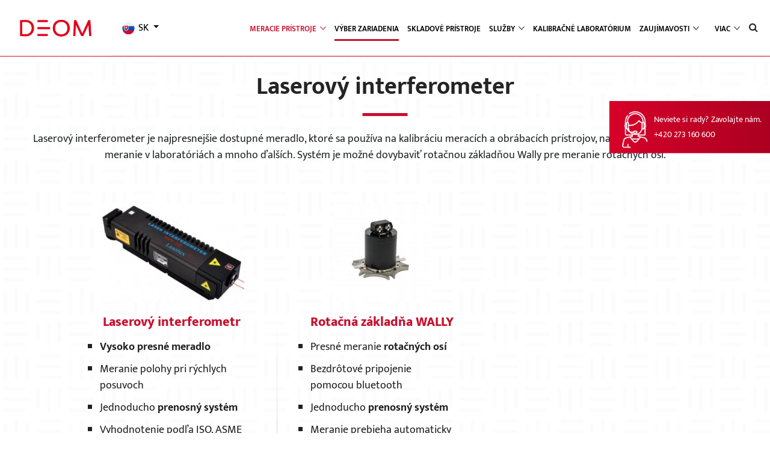

--- FILE ---
content_type: text/html; charset=UTF-8
request_url: https://www.deom.sk/laserovy-interferometer.htm
body_size: 7384
content:
    <!doctype html>
    <html lang="sk" langCode='106'>

    <head>
        
            <script>
                window.dataLayer = window.dataLayer || [];
                function gtag(){dataLayer.push(arguments);}
                gtag('consent', 'default', {
                    'ad_storage': 'denied',
                    'analytics_storage': 'denied',
                    'ad_user_data': 'denied',
                    'ad_personalization': 'denied',
                    'personalization_storage': 'denied',
                    'wait_for_update': 1000
                });
            </script>
        
                 
                                                            
                    <!-- Google Tag Manager -->
                    <script >
                        (function(w,d,s,l,i){w[l]=w[l]||[];w[l].push({'gtm.start':
                        new Date().getTime(), event: 'gtm.js'
                        });
                        var f = d.getElementsByTagName(s)[0],
                            j = d.createElement(s),
                            dl = l != 'dataLayer' ? '&l=' + l : '';
                        j.async = true;
                        j.src =
                            'https://www.googletagmanager.com/gtm.js?id=' + i + dl;
                        f.parentNode.insertBefore(j, f);
                        })(window, document, 'script', 'dataLayer', 'GTM-PJCKNJQ');
                    </script>
                    <!-- End Google Tag Manager -->
                
                            <title>Laserové interferometre pre mikrónové meranie - DEOM s.r.o.</title>
        <meta charset="UTF-8" />
        <meta name="viewport"
            content="width=device-width, user-scalable=no, initial-scale=1.0, maximum-scale=1.0, minimum-scale=1.0" />
        <meta http-equiv="X-UA-Compatible" content="ie=edge" />
        <link rel="icon" href="/web/deom/images/favicon.ico" />
        <meta name="google-site-verification" content="C0MFvws6H27EQ8jfvsr0cUCf259eIJ5pu_W9wM6o7D0" />
                    <meta name="description"
                content="Laserové interferometre pre kalibráciu a extrémne presné meranie. Zabezpečte mikrónovú presnosť pre vaše výrobné procesy." />
            <meta name="keywords" content="Laserový interferometer" />
            <meta name="author" content="DEOM s.r.o." />
            <meta name="facebook-domain-verification" content="obcxo1lezfxlb08utfqru13pw8pu0j" />

            <meta property="og:site_name" content="DEOM s.r.o.">
            <meta property="og:title" content="Laserové interferometre pre mikrónové meranie">
            <meta property="og:description"
                content="Laserové interferometre pre kalibráciu a extrémne presné meranie. Zabezpečte mikrónovú presnosť pre vaše výrobné procesy.">

        
                                    <meta name="robots" content="index,follow" />
                            <link rel="preload" href="/web/deom/fonts/mukta-v7-latin-ext_latin-200.woff2" as="font" type="font/woff2"
            crossorigin />
        <link rel="preload" href="/web/deom/fonts/mukta-v7-latin-ext_latin-800.woff2" as="font" type="font/woff2"
            crossorigin />
        <link rel="preload" href="/web/deom/fonts/mukta-v7-latin-ext_latin-regular.woff2" as="font" type="font/woff2"
            crossorigin />
        <link rel="preload" href="/web/deom/fonts/mukta-v7-latin-ext_latin-700.woff2" as="font" type="font/woff2"
            crossorigin />
        <link rel="preload" href="/web/deom/fonts/mukta-v7-latin-ext_latin-600.woff2" as="font" type="font/woff2"
            crossorigin />
        <link rel="preload" href="/web/deom/css/owl.theme.default.min.css" as="style" />
        <link rel="preload" href="/web/deom/css/owl.carousel.min.css" as="style" />
        <link rel="preload" href="/web/deom/vendor/bootstrap/bootstrap.min.css" as="style" />
        <link rel="preload" as="font" type="font/woff2" crossorigin
            href="//maxcdn.bootstrapcdn.com/font-awesome/4.7.0/fonts/fontawesome-webfont.woff2?v=4.7.0" />
        <link rel="preload" as="style" href="//maxcdn.bootstrapcdn.com/font-awesome/4.7.0/css/font-awesome.min.css"
            onload="this.rel='stylesheet'" />
        
        <link rel="stylesheet" href="/web/deom/cookieconsent2/cookieconsent.css" />
        <link rel="stylesheet" href="/web/deom/vendor/lightbox/css/lightbox.min.css" />
        <link rel="stylesheet" href="/web/deom/css/fancybox.css" />
        <link rel="stylesheet" href="/web/deom/css/merged_styles.css?v=1769776575" />
        <link rel="stylesheet" href="/web/deom/css/volitelnevybaveni.css?v=1769776575" />
        <link rel="stylesheet" href="/web/deom/css/praxe.css?v=1769776575" />
        <link rel="stylesheet" href="/web/deom/css/list-subpages.css?v=1769776575" />
        <link rel="stylesheet" href="/web/deom/css/accordion.css?v=1769776575" />
        <link rel="stylesheet" href="/web/deom/css/microvu.css?v=1769776575" />
        <link rel="stylesheet" href="/web/deom/css/captcha.css?v=1769776575" />
        
            <link rel="stylesheet" href="/web/deom/css/ogp_products.css?v=1769776575" />
        
        
            <link rel="stylesheet" href="/web/deom/css/2023.css?v=1769776575" />
            <link rel="stylesheet" href="/web/deom/css/update2024.css?v=1769776575" />
        
        <script>
            var loadDeferredStyles = function() {
                var addStylesNode = document.getElementById("deferred-styles");
                var replacement = document.createElement("div");
                replacement.innerHTML = addStylesNode.textContent;
                document.body.appendChild(replacement)
                addStylesNode.parentElement.removeChild(addStylesNode);
            };
            var raf = window.requestAnimationFrame || window.mozRequestAnimationFrame ||
                window.webkitRequestAnimationFrame || window.msRequestAnimationFrame;
            if (raf) raf(function() { window.setTimeout(loadDeferredStyles, 0); });
            else window.addEventListener('load', loadDeferredStyles);
        </script>
    </head>

    <body id="website"
        class="content_products_category page_8928">
                                                            
                    <!-- Google Tag Manager (noscript) -->
                    <noscript><iframe src="https://www.googletagmanager.com/ns.html?id=GTM-PJCKNJQ" height="0" width="0"
                            style="display:none;visibility:hidden"></iframe></noscript>
                    <!-- End Google Tag Manager (noscript) -->
                
                            <script src="/web/deom/vendor/jquery/jquery.min.js"></script>
        
                <script src="/web/deom/js/scripts.js?v=1769776575" defer></script>
            
            <script src="/web/deom/js/search.js?v=1769776575" defer></script>
            <script src="/web/deom/js/owl.carousel.min.js"></script>
            <script src="/web/deom/vendor/popper/umd/popper.min.js" defer></script>
            <script src="/web/deom/vendor/bootstrap/bootstrap.min.js" defer></script>
            <script src="/common/js/basic.js?v=10" defer></script>
            <script src="/web/deom/js/filtrproduktu.js?v=1769776575" defer></script>
            
            <script src="/web/deom/js/ogp_products.js?v=1769776575" defer></script>
            
            <script src="/web/deom/vendor/lightbox/js/lightbox.min.js"></script>
            <script src="/web/deom/js/fancybox.js"></script>
            <script src="https://www.google.com/recaptcha/api.js?render=6LfoGuorAAAAAEDPUyUvlBMeGwoU7G4qkkIj7EQn"></script>

            

                <script src="https://www.ogpnet.com/wp-content/themes/ogpnet-v1/vendors/gsap/gsap.min.js"></script>
                <script src="https://www.ogpnet.com/wp-content/themes/ogpnet-v1/vendors/gsap/CSSRulePlugin.min.js"></script>
                <script src="https://www.ogpnet.com/wp-content/themes/ogpnet-v1/vendors/gsap/ScrollTrigger.min.js"></script>
                <script src="https://www.ogpnet.com/wp-content/themes/ogpnet-v1/vendors/gsap/DrawSVGPlugin.min.js"></script>
                <script src="/web/deom/js/2023.min.js?v=1769776575"></script>
            
                                                                                <script  src="/web/deom/js/mk_sk.js?v=1769776575">
                    </script>
                                                                        <div class="fixed_container_helpdesk locked show">
                <div class="support">
                    <div class="col-12">
                        <div class="row">
                            <div class="col-3"><img alt="" src="/pool/deom/upload/helpdesk_icon.png" /></div>
                            <div class="col-9">
                                <p>Neviete si rady? Zavolajte nám.</p>
                                <p><a href="tel:420273160600">+420 273 160 600</a></p>
                            </div>
                        </div>
                    </div>
                </div>
                
            </div>
            <div class="searchForm">
                <form action="/vyhladavanie.htm" method="GET">
                    <div class="alignment">
                        <input type="search" required placeholder="Čo hľadáte?" name="search" />
                        <button type="submit"><span class="fa fa-search"></span></button>
                        <button id="closeQuery" type="button">&times;</button>
                    </div>
                </form>
            </div>
            <div class="container-fluid topContainer">
                <div class="col-12">
                    
                                                    <nav class="navbar navbar-expand-xl new-menu">
    <div class="overlay"></div>
    <a class="navbar-brand" href="/">
        <img src="/web/deom/images/logo_red_on_white.jpg" alt="Logo" class="img-responsive" />
    </a>
    <div class="langs">
        <ul>
            <li class="nav-item">
                <div class="dropdown show">
                    <a class="btn btn-gray dropdown-toggle dropdown-toggle-langs" href="#" role="button" id="langSelect" data-toggle="dropdown" aria-haspopup="true" aria-expanded="false">
                                                    <img src="/web/deom/images/langs/sk.svg" style="width: 25px; height: 20px; display: inline-block;" alt="SK"> SK
                                            </a>                              
                    <div class="dropdown-menu" aria-labelledby="langSelect">
                        <a class="dropdown-item" href="https://www.deom.cz/"><img src="/web/deom/images/langs/cz.svg" style="width: 18px; height: 18px; display: inline-block; margin-right: 5px;" alt="CZ"> CZ</a>
                        <a class="dropdown-item" href="https://www.deom.sk/"><img src="/web/deom/images/langs/sk.svg" style="width: 18px; height: 18px; display: inline-block; margin-right: 5px;" alt="SK"> SK</a>
                        <a class="dropdown-item" href="https://www.deomczech.com/"><img src="/web/deom/images/langs/uk.svg" style="width: 18px; height: 18px; display: inline-block; margin-right: 5px;" alt="EN"> EN</a>
                    </div>
                </div>
            </li>
        </ul>
    </div>
    <div class="nav-item d-block d-xl-none">
        <button class="btn" id="openQuery"><span class="fa fa-search"></span></button>
    </div>                
    <button class="navbar-toggler collapsed" type="button" data-toggle="collapse" data-target="#navbarSupportedContent" aria-controls="navbarSupportedContent" aria-expanded="false" aria-label="Toggle navigation">
        <span> </span>
        <span> </span>
        <span> </span>
    </button> 
    <div class="collapse navbar-collapse" id="navbarSupportedContent">
        <ul class="navbar-nav ml-auto mr-4">
                                            <li class="nav-item active dropdown">
                    <a  id="navbarDropdownmeracie-pristroje" role="button" data-toggle="dropdown" aria-haspopup="true" aria-expanded="false" class="nav-link dropdown-toggle" onClick="handleClickOnNavLink(this);return;" href="/meracie-pristroje.htm" title="Meracie prístroje">
                        Meracie&nbsp;prístroje
                         <span class="arrow" onClick="handleClickOnNavArrow(this);return;"></span>                    </a>
                                            <div class="dropdown-menu" aria-labelledby="navbarDropdownmeracie-pristroje">
                                                                                                <a class="dropdown-item" href="/3d-opticke-meracie-pristroje.htm" title="3D optické meracie prístroje">3D optické meracie prístroje</a>
                                                                    <a class="dropdown-item" href="/3d-dotykove-meracie-pristroje.htm" title="3D dotykové meracie prístroje">3D dotykové meracie prístroje</a>
                                                                    <a class="dropdown-item" href="/3d-skenery-sk.htm" title="3D skenery">3D skenery</a>
                                                                    <a class="dropdown-item" href="/2d-digitalny-profilprojektor.htm" title="2D digitálny profilprojektor">2D digitálny profilprojektor</a>
                                                                    <a class="dropdown-item" href="/3d-meracie-rameno.htm" title="3D meracie rameno">3D meracie rameno</a>
                                                                    <a class="dropdown-item active" href="/laserovy-interferometer.htm" title="Laserový interferometr">Laserový interferometr</a>
                                                                    <a class="dropdown-item" href="/pristroje-na-meranie-hriadelov.htm" title="Prístroje na meranie hriadeľov">Prístroje na meranie hriadeľov</a>
                                                                    <a class="dropdown-item" href="/ustavovanie-a-kalibracia-strojov.htm" title="Ustavovanie a kalibrácia strojov">Ustavovanie a kalibrácia strojov</a>
                                                                    <a class="dropdown-item" href="/komunalne-meradla.htm" title="Komunálne meradlá">Komunálne meradlá</a>
                                                                    <a class="dropdown-item" href="/pocitacova-tomografia.htm" title="Počítačová tomografia">Počítačová tomografia</a>
                                                                    <a class="dropdown-item" href="/skladovepristroje.htm" title="Skladové a repasované prístroje">Skladové a repasované prístroje</a>
                                                                                    </div>
                                    </li>
                                                            <li class="nav-item">
                    <a class="nav-link" href="/vyber-zariadenia.htm" title="Výber zariadenia">
                        Výber&nbsp;zariadenia
                                            </a>
                                    </li>
                                                            <li class="nav-item">
                    <a class="nav-link" href="/skladove-pristroje-stranka-sk.htm" title="Skladové prístroje">
                        Skladové&nbsp;prístroje
                                            </a>
                                    </li>
                                                            <li class="nav-item dropdown">
                    <a  id="navbarDropdownsluzby-sk" role="button" data-toggle="dropdown" aria-haspopup="true" aria-expanded="false" class="nav-link dropdown-toggle" onClick="handleClickOnNavLink(this);return;" href="/sluzby-sk.htm" title="Služby">
                        Služby
                         <span class="arrow" onClick="handleClickOnNavArrow(this);return;"></span>                    </a>
                                            <div class="dropdown-menu" aria-labelledby="navbarDropdownsluzby-sk">
                                                                                                <a class="dropdown-item" href="/akreditovana-kalibracia.htm" title="Akreditovaná kalibrácia">Akreditovaná kalibrácia</a>
                                                                    <a class="dropdown-item" href="/zakazkove-meranie.htm" title="Zákazkové meranie">Zákazkové meranie</a>
                                                                    <a class="dropdown-item" href="/prenajom-pristroja.htm" title="Prenájom prístroja">Prenájom prístroja</a>
                                                                    <a class="dropdown-item" href="/udrzba-opravy-a-servis.htm" title="Údržba, opravy a servis">Údržba, opravy a servis</a>
                                                                    <a class="dropdown-item" href="/sprava-meradiel.htm" title="Správa meradiel">Správa meradiel</a>
                                                                    <a class="dropdown-item" href="/poradenstvo-a-technicka-podpora.htm" title="Poradenstvo a technická podpora">Poradenstvo a technická podpora</a>
                                                                    <a class="dropdown-item" href="/financovanie-projektu-a-dotacie.htm" title="Financovanie projektu a dotácie">Financovanie projektu a dotácie</a>
                                                                    <a class="dropdown-item" href="/skolenie-obsluhy.htm" title="Školenie obsluhy">Školenie obsluhy</a>
                                                                    <a class="dropdown-item" href="/zakladacie-pripravky.htm" title="Zakladacie prípravky">Zakladacie prípravky</a>
                                                                    <a class="dropdown-item" href="/programovanie.htm" title="Programovanie">Programovanie</a>
                                                                                    </div>
                                    </li>
                                                            <li class="nav-item">
                    <a class="nav-link" href="/kalibracne-laboratorium.htm" title="Kalibračné laboratórium">
                        Kalibračné&nbsp;laboratórium
                                            </a>
                                    </li>
                                                            <li class="nav-item dropdown">
                    <a  id="navbarDropdownzaujimavosti" role="button" data-toggle="dropdown" aria-haspopup="true" aria-expanded="false" class="nav-link dropdown-toggle" onClick="handleClickOnNavLink(this);return;" href="/zaujimavosti.htm" title="Zaujímavosti">
                        Zaujímavosti
                         <span class="arrow" onClick="handleClickOnNavArrow(this);return;"></span>                    </a>
                                            <div class="dropdown-menu" aria-labelledby="navbarDropdownzaujimavosti">
                                                                                                <a class="dropdown-item" href="/o-nas-sk.htm" title="O nás">O nás</a>
                                                                    <a class="dropdown-item" href="/odvetvie.htm" title="Odvetvie">Odvetvie</a>
                                                                    <a class="dropdown-item" href="/referencie.htm" title="Referencie">Referencie</a>
                                                                                    </div>
                                    </li>
                                                            <li class="nav-item">
                    <a class="nav-link" href="/vyuzitie-v-praxi.htm" title="Využitie v praxi">
                        Využitie&nbsp;v&nbsp;praxi
                                            </a>
                                    </li>
                                                            <li class="nav-item">
                    <a class="nav-link" href="/casto-kladene-otazky.htm" title="FAQ">
                        FAQ
                                            </a>
                                    </li>
                                                            <li class="nav-item">
                    <a class="nav-link" href="/kontakt-sk.htm" title="Kontakt">
                        Kontakt
                                            </a>
                                    </li>
                                    </ul>
        <div class="nav-item d-none d-xl-block">
            <button class="btn" id="openQuery"><span class="fa fa-search"></span></button>
        </div>                 
    </div>
</nav>
                                    </div>
            </div>
                            <div id="pozadi"></div>
                                                                    
    
 
        
                    <div class="products_categories_top categories_list">
            <div class="container">            
                <div class="col-12">
                    <div class="row">
                        <div class="col-md-12">
                            <h1 id="h2" class="text-center">Laserový interferometer</h1>
                            <div class="text-center"><p style="text-align: center;">Laserový interferometer je najpresnejšie dostupné meradlo, ktoré sa používa na kalibráciu meracích a obrábacích prístrojov, na ustavovanie strojov, presné meranie v laborat&oacute;riách a mnoho ďalších. Systém je možné dovybaviť rotačnou základňou Wally pre meranie rotačných osí.</p></div>
                        </div>
                        
                    </div>
                </div>
            </div>
             
                <section id="products-category">
    <div class="container-fluid">
        <div class="col-12">
                        <div id="znacky-tabs">
            
                
                <div class="product_categories">
                <div id="f_znacky_all" class="row filter_tab active">   
                                              
                                                    
                            <div class="product-wrapper-box col-sm-3 col-12">
                                    <div class="product-box">
                                        <a href="/laserovy-interferometer/laserovy-interferometer/laserovy-interferometr-1.htm" class="col-md-6 p-0">
                                            <div class="imageWrapper">
                                                                                                    <img src="/pool/deom/products/thumb_xl_lasertex1.jpg" alt="Laserový interferometr" class="img-fluid" />
                                                                                            </div>
                                            <div class="product-info">
                                                <h3>Laserový interferometr</h3>
                                                <ul>
	<li><strong>Vysoko presné meradlo</strong></li>
	<li>Meranie polohy pri rýchlych posuvoch</li>
	<li>Jednoducho <strong>prenosný systém</strong></li>
	<li>Vyhodnotenie podľa ISO, ASME a ďalších</li>
</ul>                                                                                            </div>
                                        </a>
                                    </div>
                                <div class="delimiter"></div>
                                                            </div>


                                                    
                            <div class="product-wrapper-box col-sm-3 col-12">
                                    <div class="product-box">
                                        <a href="/laserovy-interferometer/laserovy-interferometer/rotacna-zakladna-wally.htm" class="col-md-6 p-0">
                                            <div class="imageWrapper">
                                                                                                    <img src="/pool/deom/products/thumb_xl_wally-with-mounting-base.jpg" alt="Rotačná základňa WALLY" class="img-fluid" />
                                                                                            </div>
                                            <div class="product-info">
                                                <h3>Rotačná základňa WALLY</h3>
                                                <ul>
	<li>Presné meranie <strong>rotačných osí</strong></li>
	<li>Bezdr&ocirc;tové pripojenie pomocou bluetooth</li>
	<li>Jednoducho <strong>prenosný systém</strong></li>
	<li>Meranie prebieha automaticky</li>
</ul>                                                                                            </div>
                                        </a>
                                    </div>
                                <div class="delimiter"></div>
                                                            </div>


                             
                                        </div>       
                </div>
        </div>
    </div>
</section>    
                                        <div class="odstavec category_text">
                    <div class="container">            
                        <div class="col-12">
                            <div class="row">
                                <div class="col-md-12">
                                    <div class="text-center"></div>
                                </div>
                            </div>
                        </div>
                    </div>
                </div>
                                        <div class="odstavec after_category">
                    <div class="container">            
                        <div class="col-12">
                            <div class="row">
                                <div class="col-md-12">
                                    <div class="text-center"></div>
                                </div>
                            </div>
                        </div>
                    </div>
                </div>
                    </div>
        <div class="form-modal-product">
            <div class="body">                    
                <div class="close">&times;</div>
                                                                <section class="bg-white" id="Form_11085">
    
    <div class="container container-form">
        <form id="contactForm_11085" method="post" action="/laserovy-interferometer.htm" class="form pocet_sloupcu_2"
            enctype="multipart/form-data">
            <input type="hidden" id="recaptchaToken" name="recaptcha_token">
            <div class="form-wrap">
                <h2 class="red">Dopytový formulár - Meradlá</h2>
                <input type="hidden" name="form_id" value="11085" />
                <input type="hidden" name="formtype" value="contactform" />
                <div >
                                                                                                                    <div class="row">
                            
                                                            <div class="col-md-6 col-12">
                                    <div class="form-group">
                                        <input type="text"
                                            class="form-control reqFormField"
                                            name="formitem_11085_11086[1]" id="formitem_11085_11086"
                                            placeholder="Meno a priezvisko *" />
                                    </div>
                                </div>
                                                                                                
                                                            <div class="col-md-6 col-12">
                                    <div class="form-group">
                                        <input type="text"
                                            class="form-control reqFormField"
                                            name="formitem_11085_11087[1]" id="formitem_11085_11087"
                                            placeholder="Firma *" />
                                    </div>
                                </div>
                                                                                                
                                                            <div class="col-md-6 col-12">
                                    <div class="form-group">
                                        <input type="text"
                                            class="form-control reqFormField"
                                            name="formitem_11085_11088[1]" id="formitem_11085_11088"
                                            placeholder="E-mail *" />
                                    </div>
                                </div>
                                                                                                
                                                            <div class="col-md-6 col-12">
                                    <div class="form-group">
                                        <input type="text"
                                            class="form-control reqFormField"
                                            name="formitem_11085_11089[1]" id="formitem_11085_11089"
                                            placeholder="Telefón *" />
                                    </div>
                                </div>
                                                                                                
                                                            <div class="col-12">
                                    <textarea cols="30" rows="10"
                                        class="form-control reqFormField"
                                        name="formitem_11085_11091[1]"
                                                                                id="formitem_11085_11091"></textarea>
                                </div>
                                                                                                
                                                            <div class="col-12">
                                    <div class="form-group">
                                        <div class="row">
                                            <div class="col-md-1">
                                                <div class="vyber">
                                                    <input class="checkbox reqFormField"
                                                        type="checkbox" name="formitem_11085_11092[1]"
                                                        value=""
                                                        id="radio_id_11092_1" /><label class="policko"
                                                        for="radio_id_11092_1"></label>
                                                </div>
                                            </div>
                                            <div class="col-md-11">
                                                <label class="label-control"
                                                    for="radio_id_11092_1"><p>Súhlasím so zásadami ochrany svojich&nbsp;<a href="/suhlas-so-spracovanim-osobnych-udajov.htm" target="_blank">osobných údajov</a>. *&nbsp;<em>(Táto položka je povinná.)</em></p></label>
                                            </div>
                                        </div>
                                    </div>
                                </div>
                                                                                                
                                                            <div class="col-12">
                                    <div class="form-group">
                                        <div class="row">
                                            <div class="col-md-1">
                                                <div class="vyber">
                                                    <input class="checkbox"
                                                        type="checkbox" name="formitem_11085_11093[1]"
                                                        value=""
                                                        id="radio_id_11093_1" /><label class="policko"
                                                        for="radio_id_11093_1"></label>
                                                </div>
                                            </div>
                                            <div class="col-md-11">
                                                <label class="label-control"
                                                    for="radio_id_11093_1"><p>Súhlasím so zasielaním marketingových ponúk a newsletterov. (Táto položka nie je povinná.)</p></label>
                                            </div>
                                        </div>
                                    </div>
                                </div>
                                                                    
                    <div class="col-12">
                        <div class="messageInfo no none">* povinné položky</div>
                    </div>
                    <div class="col-12">
                        <div class="row pt-3">
                            <div class="col-md-12 text-right">
                                <button type="button" name="formSendButton"
                                    class="btn btn-primary with-arrow button">Odoslať</button>
                                

                            </div>
                        </div>
                    </div>
                </div>
            </div>
            <div class="after-text col-12">
                
            </div>
        </form>
    </div>
</section>
            </div>
        </div>
        <div class="form-modal-letak">
            <div class="body">                    
                <div class="close">&times;</div>
                                                                <section class="bg-white" id="Form_9202">
    
    <div class="container container-form">
        <form id="contactForm_9202" method="post" action="/laserovy-interferometer.htm" class="form pocet_sloupcu_2"
            enctype="multipart/form-data">
            <input type="hidden" id="recaptchaToken" name="recaptcha_token">
            <div class="form-wrap">
                <h2 class="red">Stáhnutie letáku</h2>
                <input type="hidden" name="form_id" value="9202" />
                <input type="hidden" name="formtype" value="contactform" />
                <div >
                                                                                                                    <div class="row">
                            
                                                            <div class="col-md-6 col-12">
                                    <div class="form-group">
                                        <input type="text"
                                            class="form-control "
                                            name="formitem_9202_9203[1]" id="formitem_9202_9203"
                                            placeholder="Soubor" />
                                    </div>
                                </div>
                                                                                                
                                                            <div class="col-md-6 col-12">
                                    <div class="form-group">
                                        <input type="text"
                                            class="form-control reqFormField"
                                            name="formitem_9202_9204[1]" id="formitem_9202_9204"
                                            placeholder="E-mail *" />
                                    </div>
                                </div>
                                                                                                
                                                            <div class="col-12">
                                    <div class="form-group">
                                        <div class="row">
                                            <div class="col-md-1">
                                                <div class="vyber">
                                                    <input class="checkbox reqFormField"
                                                        type="checkbox" name="formitem_9202_9894[1]"
                                                        value=""
                                                        id="radio_id_9894_1" /><label class="policko"
                                                        for="radio_id_9894_1"></label>
                                                </div>
                                            </div>
                                            <div class="col-md-11">
                                                <label class="label-control"
                                                    for="radio_id_9894_1"><p>Súhlasím so zásadami ochrany svojich <a href="/suhlas-so-spracovanim-osobnych-udajov.htm" target="_blank">osobných údajov</a>. *&nbsp;<em>(Táto položka je povinná.)</em></p></label>
                                            </div>
                                        </div>
                                    </div>
                                </div>
                                                                                                
                                                            <div class="col-12">
                                    <div class="form-group">
                                        <div class="row">
                                            <div class="col-md-1">
                                                <div class="vyber">
                                                    <input class="checkbox reqFormField"
                                                        type="checkbox" name="formitem_9202_10795[1]"
                                                        value=""
                                                        id="radio_id_10795_1" /><label class="policko"
                                                        for="radio_id_10795_1"></label>
                                                </div>
                                            </div>
                                            <div class="col-md-11">
                                                <label class="label-control"
                                                    for="radio_id_10795_1"><p>Súhlasím so zasielaním marketingových ponúk a noviniek.&nbsp;<em>(Táto položka nie je povinná.)</em></p></label>
                                            </div>
                                        </div>
                                    </div>
                                </div>
                                                                    
                    <div class="col-12">
                        <div class="messageInfo no none">* povinné položky</div>
                    </div>
                    <div class="col-12">
                        <div class="row pt-3">
                            <div class="col-md-12 text-right">
                                <button type="button" name="formSendButton"
                                    class="btn btn-primary with-arrow button">Stiahnuť</button>
                                

                            </div>
                        </div>
                    </div>
                </div>
            </div>
            <div class="after-text col-12">
                
            </div>
        </form>
    </div>
</section>
            </div>
        </div>
                                                <footer>
                <div class="footer">
                    <div class="container">
                        <div class="col-12">
                            <div class="row">
                                <div class="col-lg-3 col-md-6">
                                    <h3>NAŠE MERACIE PRÍSTROJE</h3>
                                    <ul>
	<li><a href="/3d-opticke-meracie-pristroje.htm">3D optické meracie prístroje</a></li>
	<li><a href="/3d-dotykove-meracie-pristroje.htm">3D dotykové meracie prístroje</a></li>
	<li><a href="/3d-skenery-sk.htm">3D skenery</a></li>
	<li><a href="/2d-digitalny-profilprojektor.htm">2D digitálny profilprojektor</a></li>
	<li><a href="/3d-meracie-rameno.htm">3D meracie rameno</a></li>
	<li><a href="/laserovy-interferometer.htm">Laserový interferometer</a></li>
	<li><a href="/pristroje-na-meranie-hriadelov.htm">Prístroje na meranie hriadeľov</a></li>
</ul>
                                </div>
                                <div class="col-lg-3 col-md-6">
                                    <h3>Naše služby</h3>

<ul>
	<li><a href="/akreditovana-kalibracia.htm">Akreditovaná kalibrácia</a></li>
	<li><a href="/zakazkove-meranie.htm">Zákazkové meranie</a></li>
	<li><a href="/prenajom-pristroja.htm">Prenájom prístroja</a></li>
	<li><a href="/udrzba-opravy-a-servis.htm">Údržba, opravy a servis</a></li>
	<li><a href="/poradenstvo-a-technicka-podpora.htm">Poradenstvo a technická podpora</a></li>
	<li><a href="/servisna-zmluva.htm">Servisná zmluva</a></li>
	<li><a href="/skolenie-obsluhy.htm">Školenie obsluhy</a></li>
	<li><a href="/zakladajuce-pripravky.htm">Zakladajúce prípravky</a></li>
	<li><a href="/programovanie.htm">Programovanie</a></li>
</ul>
                                </div>
                                <div class="col-lg-2 col-md-6">
                                    <h3>Sídlo spoločnosti</h3>

<p><strong>DEOM s.r.o.</strong><br />
Jinonická 80<br />
158 00 Praha 5<br />
Czech Republic<br />
IČ: 271 83 521<br />
DIČ: CZ27183521</p>
                                </div>
                                <div class="col-lg-4 col-md-6 social-sites">
                                    <p><img alt="DEOM 3D měřící přístroje" src="/pool/deom/upload/logo-deom-new.png" /></p>

<p>Sledujte nás&nbsp;&nbsp;<a href="https://www.youtube.com/channel/UC10-9jJA3II3MDK4sBydmDQ" target="_blank"><img alt="Deom Youtube" src="/pool/deom/upload/youtube.png" /></a>&nbsp;<a href="https://www.facebook.com/deompraha/" target="_blank"><img alt="Deom Facebook" src="/pool/deom/upload/facebook.png" /></a>&nbsp;&nbsp;<a href="https://www.instagram.com/deom.praha/?hl=cs" target="_blank"><img alt="Deom Instagram" src="/pool/deom/upload/Instagram.png" /></a>&nbsp;&nbsp;<a href="https://cz.linkedin.com/company/deom-s-r-o" target="_blank"><img alt="Deom LinkedIn" src="/pool/deom/upload/Linked_in.png" /></a></p>
                                </div>
                                <div class="col-lg-12 col-md-12 copyright">
                                    <p>Copyright &copy; deom.sk&nbsp;2021&nbsp;|&nbsp;<a href="https://www.webzmoravy.cz/" target="_blank">Web z Moravy</a> | <a aria-haspopup="dialog" aria-label="Nastavení cookies" data-cc="show-consentModal" href="javascript:void(0);">Nastavenie cookies</a></p>
                                </div>
                            </div>
                        </div>
                    </div>
                </div>
                </div>
            </footer>
            <div class="container">
                <div class="modal fade" id="kosik" tabindex="-1" role="dialog" aria-labelledby="Košík"></div>
            </div>
            <script defer src="/web/deom/cookieconsent2/cookieconsent.umd.js"></script>
            <script defer src="/web/deom/cookieconsent2/cinit.js?v=3"></script>

            
            <!--Start of Tawk.to EN Script-->
                        <!--End of Tawk.to Script-->

            <!--Start of Tawk.to SK Script-->
                            <script type="text/javascript">
                    var Tawk_API = Tawk_API || {},
                        Tawk_LoadStart = new Date();
                    (function() {
                        var s1 = document.createElement("script"),
                            s0 = document.getElementsByTagName("script")[0];
                        s1.async = true;
                        s1.src = 'https://embed.tawk.to/666159a6981b6c5647794223/1i0690709';
                        s1.charset = 'UTF-8';
                        s1.setAttribute('crossorigin', '*');
                        s0.parentNode.insertBefore(s1, s0);
                    })();
                </script>
                        <!--End of Tawk.to Script-->


        </body>

        </html>
    

--- FILE ---
content_type: text/html; charset=utf-8
request_url: https://www.google.com/recaptcha/api2/anchor?ar=1&k=6LfoGuorAAAAAEDPUyUvlBMeGwoU7G4qkkIj7EQn&co=aHR0cHM6Ly93d3cuZGVvbS5zazo0NDM.&hl=en&v=N67nZn4AqZkNcbeMu4prBgzg&size=invisible&anchor-ms=20000&execute-ms=30000&cb=ycq6vzdxonwj
body_size: 48781
content:
<!DOCTYPE HTML><html dir="ltr" lang="en"><head><meta http-equiv="Content-Type" content="text/html; charset=UTF-8">
<meta http-equiv="X-UA-Compatible" content="IE=edge">
<title>reCAPTCHA</title>
<style type="text/css">
/* cyrillic-ext */
@font-face {
  font-family: 'Roboto';
  font-style: normal;
  font-weight: 400;
  font-stretch: 100%;
  src: url(//fonts.gstatic.com/s/roboto/v48/KFO7CnqEu92Fr1ME7kSn66aGLdTylUAMa3GUBHMdazTgWw.woff2) format('woff2');
  unicode-range: U+0460-052F, U+1C80-1C8A, U+20B4, U+2DE0-2DFF, U+A640-A69F, U+FE2E-FE2F;
}
/* cyrillic */
@font-face {
  font-family: 'Roboto';
  font-style: normal;
  font-weight: 400;
  font-stretch: 100%;
  src: url(//fonts.gstatic.com/s/roboto/v48/KFO7CnqEu92Fr1ME7kSn66aGLdTylUAMa3iUBHMdazTgWw.woff2) format('woff2');
  unicode-range: U+0301, U+0400-045F, U+0490-0491, U+04B0-04B1, U+2116;
}
/* greek-ext */
@font-face {
  font-family: 'Roboto';
  font-style: normal;
  font-weight: 400;
  font-stretch: 100%;
  src: url(//fonts.gstatic.com/s/roboto/v48/KFO7CnqEu92Fr1ME7kSn66aGLdTylUAMa3CUBHMdazTgWw.woff2) format('woff2');
  unicode-range: U+1F00-1FFF;
}
/* greek */
@font-face {
  font-family: 'Roboto';
  font-style: normal;
  font-weight: 400;
  font-stretch: 100%;
  src: url(//fonts.gstatic.com/s/roboto/v48/KFO7CnqEu92Fr1ME7kSn66aGLdTylUAMa3-UBHMdazTgWw.woff2) format('woff2');
  unicode-range: U+0370-0377, U+037A-037F, U+0384-038A, U+038C, U+038E-03A1, U+03A3-03FF;
}
/* math */
@font-face {
  font-family: 'Roboto';
  font-style: normal;
  font-weight: 400;
  font-stretch: 100%;
  src: url(//fonts.gstatic.com/s/roboto/v48/KFO7CnqEu92Fr1ME7kSn66aGLdTylUAMawCUBHMdazTgWw.woff2) format('woff2');
  unicode-range: U+0302-0303, U+0305, U+0307-0308, U+0310, U+0312, U+0315, U+031A, U+0326-0327, U+032C, U+032F-0330, U+0332-0333, U+0338, U+033A, U+0346, U+034D, U+0391-03A1, U+03A3-03A9, U+03B1-03C9, U+03D1, U+03D5-03D6, U+03F0-03F1, U+03F4-03F5, U+2016-2017, U+2034-2038, U+203C, U+2040, U+2043, U+2047, U+2050, U+2057, U+205F, U+2070-2071, U+2074-208E, U+2090-209C, U+20D0-20DC, U+20E1, U+20E5-20EF, U+2100-2112, U+2114-2115, U+2117-2121, U+2123-214F, U+2190, U+2192, U+2194-21AE, U+21B0-21E5, U+21F1-21F2, U+21F4-2211, U+2213-2214, U+2216-22FF, U+2308-230B, U+2310, U+2319, U+231C-2321, U+2336-237A, U+237C, U+2395, U+239B-23B7, U+23D0, U+23DC-23E1, U+2474-2475, U+25AF, U+25B3, U+25B7, U+25BD, U+25C1, U+25CA, U+25CC, U+25FB, U+266D-266F, U+27C0-27FF, U+2900-2AFF, U+2B0E-2B11, U+2B30-2B4C, U+2BFE, U+3030, U+FF5B, U+FF5D, U+1D400-1D7FF, U+1EE00-1EEFF;
}
/* symbols */
@font-face {
  font-family: 'Roboto';
  font-style: normal;
  font-weight: 400;
  font-stretch: 100%;
  src: url(//fonts.gstatic.com/s/roboto/v48/KFO7CnqEu92Fr1ME7kSn66aGLdTylUAMaxKUBHMdazTgWw.woff2) format('woff2');
  unicode-range: U+0001-000C, U+000E-001F, U+007F-009F, U+20DD-20E0, U+20E2-20E4, U+2150-218F, U+2190, U+2192, U+2194-2199, U+21AF, U+21E6-21F0, U+21F3, U+2218-2219, U+2299, U+22C4-22C6, U+2300-243F, U+2440-244A, U+2460-24FF, U+25A0-27BF, U+2800-28FF, U+2921-2922, U+2981, U+29BF, U+29EB, U+2B00-2BFF, U+4DC0-4DFF, U+FFF9-FFFB, U+10140-1018E, U+10190-1019C, U+101A0, U+101D0-101FD, U+102E0-102FB, U+10E60-10E7E, U+1D2C0-1D2D3, U+1D2E0-1D37F, U+1F000-1F0FF, U+1F100-1F1AD, U+1F1E6-1F1FF, U+1F30D-1F30F, U+1F315, U+1F31C, U+1F31E, U+1F320-1F32C, U+1F336, U+1F378, U+1F37D, U+1F382, U+1F393-1F39F, U+1F3A7-1F3A8, U+1F3AC-1F3AF, U+1F3C2, U+1F3C4-1F3C6, U+1F3CA-1F3CE, U+1F3D4-1F3E0, U+1F3ED, U+1F3F1-1F3F3, U+1F3F5-1F3F7, U+1F408, U+1F415, U+1F41F, U+1F426, U+1F43F, U+1F441-1F442, U+1F444, U+1F446-1F449, U+1F44C-1F44E, U+1F453, U+1F46A, U+1F47D, U+1F4A3, U+1F4B0, U+1F4B3, U+1F4B9, U+1F4BB, U+1F4BF, U+1F4C8-1F4CB, U+1F4D6, U+1F4DA, U+1F4DF, U+1F4E3-1F4E6, U+1F4EA-1F4ED, U+1F4F7, U+1F4F9-1F4FB, U+1F4FD-1F4FE, U+1F503, U+1F507-1F50B, U+1F50D, U+1F512-1F513, U+1F53E-1F54A, U+1F54F-1F5FA, U+1F610, U+1F650-1F67F, U+1F687, U+1F68D, U+1F691, U+1F694, U+1F698, U+1F6AD, U+1F6B2, U+1F6B9-1F6BA, U+1F6BC, U+1F6C6-1F6CF, U+1F6D3-1F6D7, U+1F6E0-1F6EA, U+1F6F0-1F6F3, U+1F6F7-1F6FC, U+1F700-1F7FF, U+1F800-1F80B, U+1F810-1F847, U+1F850-1F859, U+1F860-1F887, U+1F890-1F8AD, U+1F8B0-1F8BB, U+1F8C0-1F8C1, U+1F900-1F90B, U+1F93B, U+1F946, U+1F984, U+1F996, U+1F9E9, U+1FA00-1FA6F, U+1FA70-1FA7C, U+1FA80-1FA89, U+1FA8F-1FAC6, U+1FACE-1FADC, U+1FADF-1FAE9, U+1FAF0-1FAF8, U+1FB00-1FBFF;
}
/* vietnamese */
@font-face {
  font-family: 'Roboto';
  font-style: normal;
  font-weight: 400;
  font-stretch: 100%;
  src: url(//fonts.gstatic.com/s/roboto/v48/KFO7CnqEu92Fr1ME7kSn66aGLdTylUAMa3OUBHMdazTgWw.woff2) format('woff2');
  unicode-range: U+0102-0103, U+0110-0111, U+0128-0129, U+0168-0169, U+01A0-01A1, U+01AF-01B0, U+0300-0301, U+0303-0304, U+0308-0309, U+0323, U+0329, U+1EA0-1EF9, U+20AB;
}
/* latin-ext */
@font-face {
  font-family: 'Roboto';
  font-style: normal;
  font-weight: 400;
  font-stretch: 100%;
  src: url(//fonts.gstatic.com/s/roboto/v48/KFO7CnqEu92Fr1ME7kSn66aGLdTylUAMa3KUBHMdazTgWw.woff2) format('woff2');
  unicode-range: U+0100-02BA, U+02BD-02C5, U+02C7-02CC, U+02CE-02D7, U+02DD-02FF, U+0304, U+0308, U+0329, U+1D00-1DBF, U+1E00-1E9F, U+1EF2-1EFF, U+2020, U+20A0-20AB, U+20AD-20C0, U+2113, U+2C60-2C7F, U+A720-A7FF;
}
/* latin */
@font-face {
  font-family: 'Roboto';
  font-style: normal;
  font-weight: 400;
  font-stretch: 100%;
  src: url(//fonts.gstatic.com/s/roboto/v48/KFO7CnqEu92Fr1ME7kSn66aGLdTylUAMa3yUBHMdazQ.woff2) format('woff2');
  unicode-range: U+0000-00FF, U+0131, U+0152-0153, U+02BB-02BC, U+02C6, U+02DA, U+02DC, U+0304, U+0308, U+0329, U+2000-206F, U+20AC, U+2122, U+2191, U+2193, U+2212, U+2215, U+FEFF, U+FFFD;
}
/* cyrillic-ext */
@font-face {
  font-family: 'Roboto';
  font-style: normal;
  font-weight: 500;
  font-stretch: 100%;
  src: url(//fonts.gstatic.com/s/roboto/v48/KFO7CnqEu92Fr1ME7kSn66aGLdTylUAMa3GUBHMdazTgWw.woff2) format('woff2');
  unicode-range: U+0460-052F, U+1C80-1C8A, U+20B4, U+2DE0-2DFF, U+A640-A69F, U+FE2E-FE2F;
}
/* cyrillic */
@font-face {
  font-family: 'Roboto';
  font-style: normal;
  font-weight: 500;
  font-stretch: 100%;
  src: url(//fonts.gstatic.com/s/roboto/v48/KFO7CnqEu92Fr1ME7kSn66aGLdTylUAMa3iUBHMdazTgWw.woff2) format('woff2');
  unicode-range: U+0301, U+0400-045F, U+0490-0491, U+04B0-04B1, U+2116;
}
/* greek-ext */
@font-face {
  font-family: 'Roboto';
  font-style: normal;
  font-weight: 500;
  font-stretch: 100%;
  src: url(//fonts.gstatic.com/s/roboto/v48/KFO7CnqEu92Fr1ME7kSn66aGLdTylUAMa3CUBHMdazTgWw.woff2) format('woff2');
  unicode-range: U+1F00-1FFF;
}
/* greek */
@font-face {
  font-family: 'Roboto';
  font-style: normal;
  font-weight: 500;
  font-stretch: 100%;
  src: url(//fonts.gstatic.com/s/roboto/v48/KFO7CnqEu92Fr1ME7kSn66aGLdTylUAMa3-UBHMdazTgWw.woff2) format('woff2');
  unicode-range: U+0370-0377, U+037A-037F, U+0384-038A, U+038C, U+038E-03A1, U+03A3-03FF;
}
/* math */
@font-face {
  font-family: 'Roboto';
  font-style: normal;
  font-weight: 500;
  font-stretch: 100%;
  src: url(//fonts.gstatic.com/s/roboto/v48/KFO7CnqEu92Fr1ME7kSn66aGLdTylUAMawCUBHMdazTgWw.woff2) format('woff2');
  unicode-range: U+0302-0303, U+0305, U+0307-0308, U+0310, U+0312, U+0315, U+031A, U+0326-0327, U+032C, U+032F-0330, U+0332-0333, U+0338, U+033A, U+0346, U+034D, U+0391-03A1, U+03A3-03A9, U+03B1-03C9, U+03D1, U+03D5-03D6, U+03F0-03F1, U+03F4-03F5, U+2016-2017, U+2034-2038, U+203C, U+2040, U+2043, U+2047, U+2050, U+2057, U+205F, U+2070-2071, U+2074-208E, U+2090-209C, U+20D0-20DC, U+20E1, U+20E5-20EF, U+2100-2112, U+2114-2115, U+2117-2121, U+2123-214F, U+2190, U+2192, U+2194-21AE, U+21B0-21E5, U+21F1-21F2, U+21F4-2211, U+2213-2214, U+2216-22FF, U+2308-230B, U+2310, U+2319, U+231C-2321, U+2336-237A, U+237C, U+2395, U+239B-23B7, U+23D0, U+23DC-23E1, U+2474-2475, U+25AF, U+25B3, U+25B7, U+25BD, U+25C1, U+25CA, U+25CC, U+25FB, U+266D-266F, U+27C0-27FF, U+2900-2AFF, U+2B0E-2B11, U+2B30-2B4C, U+2BFE, U+3030, U+FF5B, U+FF5D, U+1D400-1D7FF, U+1EE00-1EEFF;
}
/* symbols */
@font-face {
  font-family: 'Roboto';
  font-style: normal;
  font-weight: 500;
  font-stretch: 100%;
  src: url(//fonts.gstatic.com/s/roboto/v48/KFO7CnqEu92Fr1ME7kSn66aGLdTylUAMaxKUBHMdazTgWw.woff2) format('woff2');
  unicode-range: U+0001-000C, U+000E-001F, U+007F-009F, U+20DD-20E0, U+20E2-20E4, U+2150-218F, U+2190, U+2192, U+2194-2199, U+21AF, U+21E6-21F0, U+21F3, U+2218-2219, U+2299, U+22C4-22C6, U+2300-243F, U+2440-244A, U+2460-24FF, U+25A0-27BF, U+2800-28FF, U+2921-2922, U+2981, U+29BF, U+29EB, U+2B00-2BFF, U+4DC0-4DFF, U+FFF9-FFFB, U+10140-1018E, U+10190-1019C, U+101A0, U+101D0-101FD, U+102E0-102FB, U+10E60-10E7E, U+1D2C0-1D2D3, U+1D2E0-1D37F, U+1F000-1F0FF, U+1F100-1F1AD, U+1F1E6-1F1FF, U+1F30D-1F30F, U+1F315, U+1F31C, U+1F31E, U+1F320-1F32C, U+1F336, U+1F378, U+1F37D, U+1F382, U+1F393-1F39F, U+1F3A7-1F3A8, U+1F3AC-1F3AF, U+1F3C2, U+1F3C4-1F3C6, U+1F3CA-1F3CE, U+1F3D4-1F3E0, U+1F3ED, U+1F3F1-1F3F3, U+1F3F5-1F3F7, U+1F408, U+1F415, U+1F41F, U+1F426, U+1F43F, U+1F441-1F442, U+1F444, U+1F446-1F449, U+1F44C-1F44E, U+1F453, U+1F46A, U+1F47D, U+1F4A3, U+1F4B0, U+1F4B3, U+1F4B9, U+1F4BB, U+1F4BF, U+1F4C8-1F4CB, U+1F4D6, U+1F4DA, U+1F4DF, U+1F4E3-1F4E6, U+1F4EA-1F4ED, U+1F4F7, U+1F4F9-1F4FB, U+1F4FD-1F4FE, U+1F503, U+1F507-1F50B, U+1F50D, U+1F512-1F513, U+1F53E-1F54A, U+1F54F-1F5FA, U+1F610, U+1F650-1F67F, U+1F687, U+1F68D, U+1F691, U+1F694, U+1F698, U+1F6AD, U+1F6B2, U+1F6B9-1F6BA, U+1F6BC, U+1F6C6-1F6CF, U+1F6D3-1F6D7, U+1F6E0-1F6EA, U+1F6F0-1F6F3, U+1F6F7-1F6FC, U+1F700-1F7FF, U+1F800-1F80B, U+1F810-1F847, U+1F850-1F859, U+1F860-1F887, U+1F890-1F8AD, U+1F8B0-1F8BB, U+1F8C0-1F8C1, U+1F900-1F90B, U+1F93B, U+1F946, U+1F984, U+1F996, U+1F9E9, U+1FA00-1FA6F, U+1FA70-1FA7C, U+1FA80-1FA89, U+1FA8F-1FAC6, U+1FACE-1FADC, U+1FADF-1FAE9, U+1FAF0-1FAF8, U+1FB00-1FBFF;
}
/* vietnamese */
@font-face {
  font-family: 'Roboto';
  font-style: normal;
  font-weight: 500;
  font-stretch: 100%;
  src: url(//fonts.gstatic.com/s/roboto/v48/KFO7CnqEu92Fr1ME7kSn66aGLdTylUAMa3OUBHMdazTgWw.woff2) format('woff2');
  unicode-range: U+0102-0103, U+0110-0111, U+0128-0129, U+0168-0169, U+01A0-01A1, U+01AF-01B0, U+0300-0301, U+0303-0304, U+0308-0309, U+0323, U+0329, U+1EA0-1EF9, U+20AB;
}
/* latin-ext */
@font-face {
  font-family: 'Roboto';
  font-style: normal;
  font-weight: 500;
  font-stretch: 100%;
  src: url(//fonts.gstatic.com/s/roboto/v48/KFO7CnqEu92Fr1ME7kSn66aGLdTylUAMa3KUBHMdazTgWw.woff2) format('woff2');
  unicode-range: U+0100-02BA, U+02BD-02C5, U+02C7-02CC, U+02CE-02D7, U+02DD-02FF, U+0304, U+0308, U+0329, U+1D00-1DBF, U+1E00-1E9F, U+1EF2-1EFF, U+2020, U+20A0-20AB, U+20AD-20C0, U+2113, U+2C60-2C7F, U+A720-A7FF;
}
/* latin */
@font-face {
  font-family: 'Roboto';
  font-style: normal;
  font-weight: 500;
  font-stretch: 100%;
  src: url(//fonts.gstatic.com/s/roboto/v48/KFO7CnqEu92Fr1ME7kSn66aGLdTylUAMa3yUBHMdazQ.woff2) format('woff2');
  unicode-range: U+0000-00FF, U+0131, U+0152-0153, U+02BB-02BC, U+02C6, U+02DA, U+02DC, U+0304, U+0308, U+0329, U+2000-206F, U+20AC, U+2122, U+2191, U+2193, U+2212, U+2215, U+FEFF, U+FFFD;
}
/* cyrillic-ext */
@font-face {
  font-family: 'Roboto';
  font-style: normal;
  font-weight: 900;
  font-stretch: 100%;
  src: url(//fonts.gstatic.com/s/roboto/v48/KFO7CnqEu92Fr1ME7kSn66aGLdTylUAMa3GUBHMdazTgWw.woff2) format('woff2');
  unicode-range: U+0460-052F, U+1C80-1C8A, U+20B4, U+2DE0-2DFF, U+A640-A69F, U+FE2E-FE2F;
}
/* cyrillic */
@font-face {
  font-family: 'Roboto';
  font-style: normal;
  font-weight: 900;
  font-stretch: 100%;
  src: url(//fonts.gstatic.com/s/roboto/v48/KFO7CnqEu92Fr1ME7kSn66aGLdTylUAMa3iUBHMdazTgWw.woff2) format('woff2');
  unicode-range: U+0301, U+0400-045F, U+0490-0491, U+04B0-04B1, U+2116;
}
/* greek-ext */
@font-face {
  font-family: 'Roboto';
  font-style: normal;
  font-weight: 900;
  font-stretch: 100%;
  src: url(//fonts.gstatic.com/s/roboto/v48/KFO7CnqEu92Fr1ME7kSn66aGLdTylUAMa3CUBHMdazTgWw.woff2) format('woff2');
  unicode-range: U+1F00-1FFF;
}
/* greek */
@font-face {
  font-family: 'Roboto';
  font-style: normal;
  font-weight: 900;
  font-stretch: 100%;
  src: url(//fonts.gstatic.com/s/roboto/v48/KFO7CnqEu92Fr1ME7kSn66aGLdTylUAMa3-UBHMdazTgWw.woff2) format('woff2');
  unicode-range: U+0370-0377, U+037A-037F, U+0384-038A, U+038C, U+038E-03A1, U+03A3-03FF;
}
/* math */
@font-face {
  font-family: 'Roboto';
  font-style: normal;
  font-weight: 900;
  font-stretch: 100%;
  src: url(//fonts.gstatic.com/s/roboto/v48/KFO7CnqEu92Fr1ME7kSn66aGLdTylUAMawCUBHMdazTgWw.woff2) format('woff2');
  unicode-range: U+0302-0303, U+0305, U+0307-0308, U+0310, U+0312, U+0315, U+031A, U+0326-0327, U+032C, U+032F-0330, U+0332-0333, U+0338, U+033A, U+0346, U+034D, U+0391-03A1, U+03A3-03A9, U+03B1-03C9, U+03D1, U+03D5-03D6, U+03F0-03F1, U+03F4-03F5, U+2016-2017, U+2034-2038, U+203C, U+2040, U+2043, U+2047, U+2050, U+2057, U+205F, U+2070-2071, U+2074-208E, U+2090-209C, U+20D0-20DC, U+20E1, U+20E5-20EF, U+2100-2112, U+2114-2115, U+2117-2121, U+2123-214F, U+2190, U+2192, U+2194-21AE, U+21B0-21E5, U+21F1-21F2, U+21F4-2211, U+2213-2214, U+2216-22FF, U+2308-230B, U+2310, U+2319, U+231C-2321, U+2336-237A, U+237C, U+2395, U+239B-23B7, U+23D0, U+23DC-23E1, U+2474-2475, U+25AF, U+25B3, U+25B7, U+25BD, U+25C1, U+25CA, U+25CC, U+25FB, U+266D-266F, U+27C0-27FF, U+2900-2AFF, U+2B0E-2B11, U+2B30-2B4C, U+2BFE, U+3030, U+FF5B, U+FF5D, U+1D400-1D7FF, U+1EE00-1EEFF;
}
/* symbols */
@font-face {
  font-family: 'Roboto';
  font-style: normal;
  font-weight: 900;
  font-stretch: 100%;
  src: url(//fonts.gstatic.com/s/roboto/v48/KFO7CnqEu92Fr1ME7kSn66aGLdTylUAMaxKUBHMdazTgWw.woff2) format('woff2');
  unicode-range: U+0001-000C, U+000E-001F, U+007F-009F, U+20DD-20E0, U+20E2-20E4, U+2150-218F, U+2190, U+2192, U+2194-2199, U+21AF, U+21E6-21F0, U+21F3, U+2218-2219, U+2299, U+22C4-22C6, U+2300-243F, U+2440-244A, U+2460-24FF, U+25A0-27BF, U+2800-28FF, U+2921-2922, U+2981, U+29BF, U+29EB, U+2B00-2BFF, U+4DC0-4DFF, U+FFF9-FFFB, U+10140-1018E, U+10190-1019C, U+101A0, U+101D0-101FD, U+102E0-102FB, U+10E60-10E7E, U+1D2C0-1D2D3, U+1D2E0-1D37F, U+1F000-1F0FF, U+1F100-1F1AD, U+1F1E6-1F1FF, U+1F30D-1F30F, U+1F315, U+1F31C, U+1F31E, U+1F320-1F32C, U+1F336, U+1F378, U+1F37D, U+1F382, U+1F393-1F39F, U+1F3A7-1F3A8, U+1F3AC-1F3AF, U+1F3C2, U+1F3C4-1F3C6, U+1F3CA-1F3CE, U+1F3D4-1F3E0, U+1F3ED, U+1F3F1-1F3F3, U+1F3F5-1F3F7, U+1F408, U+1F415, U+1F41F, U+1F426, U+1F43F, U+1F441-1F442, U+1F444, U+1F446-1F449, U+1F44C-1F44E, U+1F453, U+1F46A, U+1F47D, U+1F4A3, U+1F4B0, U+1F4B3, U+1F4B9, U+1F4BB, U+1F4BF, U+1F4C8-1F4CB, U+1F4D6, U+1F4DA, U+1F4DF, U+1F4E3-1F4E6, U+1F4EA-1F4ED, U+1F4F7, U+1F4F9-1F4FB, U+1F4FD-1F4FE, U+1F503, U+1F507-1F50B, U+1F50D, U+1F512-1F513, U+1F53E-1F54A, U+1F54F-1F5FA, U+1F610, U+1F650-1F67F, U+1F687, U+1F68D, U+1F691, U+1F694, U+1F698, U+1F6AD, U+1F6B2, U+1F6B9-1F6BA, U+1F6BC, U+1F6C6-1F6CF, U+1F6D3-1F6D7, U+1F6E0-1F6EA, U+1F6F0-1F6F3, U+1F6F7-1F6FC, U+1F700-1F7FF, U+1F800-1F80B, U+1F810-1F847, U+1F850-1F859, U+1F860-1F887, U+1F890-1F8AD, U+1F8B0-1F8BB, U+1F8C0-1F8C1, U+1F900-1F90B, U+1F93B, U+1F946, U+1F984, U+1F996, U+1F9E9, U+1FA00-1FA6F, U+1FA70-1FA7C, U+1FA80-1FA89, U+1FA8F-1FAC6, U+1FACE-1FADC, U+1FADF-1FAE9, U+1FAF0-1FAF8, U+1FB00-1FBFF;
}
/* vietnamese */
@font-face {
  font-family: 'Roboto';
  font-style: normal;
  font-weight: 900;
  font-stretch: 100%;
  src: url(//fonts.gstatic.com/s/roboto/v48/KFO7CnqEu92Fr1ME7kSn66aGLdTylUAMa3OUBHMdazTgWw.woff2) format('woff2');
  unicode-range: U+0102-0103, U+0110-0111, U+0128-0129, U+0168-0169, U+01A0-01A1, U+01AF-01B0, U+0300-0301, U+0303-0304, U+0308-0309, U+0323, U+0329, U+1EA0-1EF9, U+20AB;
}
/* latin-ext */
@font-face {
  font-family: 'Roboto';
  font-style: normal;
  font-weight: 900;
  font-stretch: 100%;
  src: url(//fonts.gstatic.com/s/roboto/v48/KFO7CnqEu92Fr1ME7kSn66aGLdTylUAMa3KUBHMdazTgWw.woff2) format('woff2');
  unicode-range: U+0100-02BA, U+02BD-02C5, U+02C7-02CC, U+02CE-02D7, U+02DD-02FF, U+0304, U+0308, U+0329, U+1D00-1DBF, U+1E00-1E9F, U+1EF2-1EFF, U+2020, U+20A0-20AB, U+20AD-20C0, U+2113, U+2C60-2C7F, U+A720-A7FF;
}
/* latin */
@font-face {
  font-family: 'Roboto';
  font-style: normal;
  font-weight: 900;
  font-stretch: 100%;
  src: url(//fonts.gstatic.com/s/roboto/v48/KFO7CnqEu92Fr1ME7kSn66aGLdTylUAMa3yUBHMdazQ.woff2) format('woff2');
  unicode-range: U+0000-00FF, U+0131, U+0152-0153, U+02BB-02BC, U+02C6, U+02DA, U+02DC, U+0304, U+0308, U+0329, U+2000-206F, U+20AC, U+2122, U+2191, U+2193, U+2212, U+2215, U+FEFF, U+FFFD;
}

</style>
<link rel="stylesheet" type="text/css" href="https://www.gstatic.com/recaptcha/releases/N67nZn4AqZkNcbeMu4prBgzg/styles__ltr.css">
<script nonce="5koLPL6ONeDowAMcQFDGgg" type="text/javascript">window['__recaptcha_api'] = 'https://www.google.com/recaptcha/api2/';</script>
<script type="text/javascript" src="https://www.gstatic.com/recaptcha/releases/N67nZn4AqZkNcbeMu4prBgzg/recaptcha__en.js" nonce="5koLPL6ONeDowAMcQFDGgg">
      
    </script></head>
<body><div id="rc-anchor-alert" class="rc-anchor-alert"></div>
<input type="hidden" id="recaptcha-token" value="[base64]">
<script type="text/javascript" nonce="5koLPL6ONeDowAMcQFDGgg">
      recaptcha.anchor.Main.init("[\x22ainput\x22,[\x22bgdata\x22,\x22\x22,\[base64]/[base64]/MjU1Ong/[base64]/[base64]/[base64]/[base64]/[base64]/[base64]/[base64]/[base64]/[base64]/[base64]/[base64]/[base64]/[base64]/[base64]/[base64]\\u003d\x22,\[base64]\x22,\x22ZcOPTcOQwqtgw7rDizcWw67DkcK2fiXCvsKbw7p2wq7Cs8KBFcOEZUnCvinDrD/Co2vCjg7DoX5xwp5Wwo3DhMOhw7kuwqATIcOIAx9Cw6PCicOKw6HDsFRxw54Rw7nCgsO4w41AeUXCvMKgR8OAw5Euw6jClcKpJMKLL3tWw5kNLHY9w5rDsUXDgATCgsKAw5IuJkrDgsKYJ8OZwoduN3HDkcKuMsKow6fCosO7Y8KHBjMGT8OaJDo2wq/Cr8KrOcO3w6ojNsKqE3AlVFBswqBebcKEw7vCjmbCtjbDuFwmwp7CpcOnw5XCtMOqTMKkbyEswoc6w5Mdc8KLw4trFhN0w71WSU8TP8OIw43Cv8OUXcOOwoXDlBrDgBbCmjDCljV/VsKaw5EfwpoPw7QOwr5ewqnCgzDDklJ5Bx1BRxzDhMODf8OMelPCgMKtw6hiHT0lBsOywpUDAXYhwqMgM8KDwp0XJx3CpmfCjMK1w5pCQ8KVLMOBwrnCqsKcwq0GF8KfW8OLccKGw7c5dsOKFSUgCMK4EijDl8Oow4xNDcOrBCbDg8KBwrrDrcKTwrVffFB2BTwZwo/[base64]/[base64]/w4FDw7R8w4ANwolnODFVb3XDtsKzw7AwYk7DjMOzZsKww77Dk8OKasKgTD/DklnCuh0TwrHClsO9TDfChMOlZMKCwo4Tw77Dqi8lwqdKJmgwwr7DqkLCn8OZH8O9w5/Dg8OBwrrCgAPDicKSbMOuwrQLwoHDlMKDw7PCoMKyY8KoZ3l9Q8KnNSbDlAbDocKrEMO6wqHDmsOGER87wr3DhMOVwqQ5w6nCuRfDpcO1w5PDvsOsw4rCt8O+w6ceBStIBh/Dv1U4w7ogwq1xFFJ6P0zDksOUw6rCp3PCgcOcLwPCkCfDusKVBcKzIl3Cp8OGCMKqwoxwBHRVIcKVw6haw6jCrBZYwobCksKTH8Ktwqc5w5MQB8OEIxXClsKcF8KlCQMrwo/CmcOFH8KOwqMMwqxMXiBEw6bDvCEvF8KEYMK8bEcnw6grw4jCr8O9LMKqw4lpBsOrFcKcWCJXwqnCvMKyPsKYLsKIXMO5XsORfcKGIkAqF8Kiwp8kw5nCjcKkw5BVfBbCo8Oxw63Chhp4MzsTwqbCk1QZw7/Dlm/DtMKywp87Uy3CgMKVJC3DjcOfcWHCqQrCnlNdS8KGw6fDgMKHwrMCMcKuU8KVwoI7w7jDkDVmNMKLXsOVfjcHwqrDglxywqcNFMKQAcO4M17DtBApCcKRwr/DtivCk8O9dcOiNlofO1AMw6ZgLCrDhkI2w5LCk2nDjHZ+LQHDuhDDmsOFw44Zw4rDqcKTdMKZTThyZsObwpgcAxbDvsKbAcKgwrfCggFnOcOtw4kyfMK3wqUaSQlLwptJwqfDlkZNecOrw7/Dg8O5DMKPw7NLwohGwopSw4dUBw0Tw5jCgcORTjfCqEsCWsO+ScOBDsKMwqlTJDHCnsKWw6DDr8O9w5XCtyvDrz3CmArCp1/CmkjDmsObw4/DrTnCgE9DNsKNwrjDu0XCpU/[base64]/DHhTLcOGDcOOesODEMOkwr9ww5XCkcO8An/CjgZ0wogNAcKXw47Dn31iVXXDnxrDhl9ew6/CihMJWcOZJRrCv27CqDx1YDbDlMOQw41eL8KUJsKiwq5/[base64]/DgHLCghHDsmHCky/DhMKdWcK+dAgmw6I9Oydhw6ELw64jHsKnCCMWb0UHDB0ZwpDCuE7DqSjCtMOww5grwooIw7zDoMKHw69PZsOlwqnDnsOnXg/[base64]/w41Kw7UyK8K9PADDlQLDmcOqw5xmw5UWw69lw7Y3cVtdFcKkRcKgwqU+bWXDg37CgcO4dVYdN8KaPF1Tw4MAw5vDmcOdw4HCjMO0LsKkXMOve1bDqsKDL8Kuw5LCg8OxBcOowpvCvFjDvi3CuQDDrxY8JMKqRMOweDrCgcKeLkA1w53Cuj/Co1oIwoPCvsKBw4g6wrjCscOVEsKYFMK/MsOWwpEAFwvCg3lpbCDCjcKhbTEmXsKGw58QwpEeFcO/w5tPw5ZSwqRuYsOYOMK/w4NlD3ZFw7NjwoPCncKgZsOFRzbCmMOpw6Fdw5HDncOQWcO6w4HDh8OowoUsw57CsMO+AE/DijFwwqnDo8OUf0RIW8O9L3HDnMKrwqAmw4vDkcOswrQPwpzDlEpLw4lMw6UmwpM6azrCm0nCkXvChnjDgMODRF/Ct1Vqf8KqVDHCrsO4w5UbLEZ5O1VEJcOGw5jCjsO6FljDizBVOjcaclLDryVzdjcxByUkScKGHn3Dt8ORAsKMwpnDuMKSdEQgazLDk8O1QcKEw6bDsWbDvUbDosOgwoXCnwd4AMKCwp/[base64]/Dpwgaw4XDqhk5wrHCgXt7wpbCj2lBw5TCugkuwoAiwoAMwoc/w7N7wrE0FcOgw6/[base64]/[base64]/w6AYwrfCjMKRNVADYjwcK8Klwq/Cm03DulTCsxkxwoQKwoTCo8OKKcKtKiHDsnkVQMKjwqDDul1QZmwnwpfCvxJhwp1sUnrDsj7CrXsjAcOew4/Dp8KRw445U0LCoMKSwrPCmsOYUcO3bsOEKMKkw73DpXLDmRLDqsORFsKeMiHCrANmd8OOwog1HMOiwoUxHMK9w6hfwodxOMOzwrPCu8KpTSAhw5TDucKnDHPDkwPChcONASLCmS1JOVNww6bCl3jCgDrDtBYOYl/CpRrDg15iShkBw4DDpMOSTUDDp2QKM002ScKmwoPCt1RowpkjwqgnwpsUwpTCl8KlDDXDmcKBwp0Zwo3Dj2oUw7tnGVwtF0bCv2zCnXUiw4MHX8OoOicBw4nCk8ONwqHDjCUxBMOqw5dvVkxtwoTCh8K2wqXDpsOzw5nDmsO7w7PCpsKQdjAywq/CmzMmEU/Dp8OFRMONw5HDiMOaw4tCw4TChMKUwoXCmcKfImPCgyVXw7/CrF7CgkDDnMOuw5EWUcKVasKWd2XChgZMw4TCkcODw6Nlw7XDssONwq3DlkRNI8OkwpzDiMK+w49PA8K4fEnCj8OsA3/[base64]/[base64]/cxLDsH0Gw5TDuMKsd35rQsKSGsKENhkMwojCnnZ+YjtEM8KvwpfDnj4kw7V5w5AhMFbDiEzCq8KnbcKTwoLCjMKEwqnChMOdHifCmMKPXCrCu8OnwoNCwqrDsMOgwrluEMKwwrBswo9xwpjDmFQPw5dDY8OBwoYzPMOhw6LCgcOpw587woDDvsOSUsK0wplLwq/CnQsZL8O1w6Q0w6/Cjl3CiGrCsDtPwpdNcCvCtlLDhlsIwpbDq8OeSjJ9w6hmJmzCscOUw6/CuzHDpwHDoh/[base64]/[base64]/CrQQPwqHCmHvCrlfCqiRwwqXDjcK9w6puOk45wpXCkljDk8KUFXMxw7BnQMKew71qwqtAw4TDmG3DjkhAw7UiwrlXw6HDmMOOwrPDp8K/w6krHcOdw7XClwLDr8OOW3/CkHLCk8OFJhnDl8KBSmTCnsOdwqw0AAIjw7LDsEAzDsOrfcOyw5rCpzXCr8KAVcOCwrrDmi9bAhPDiDvDi8OYwpJ2wqfDl8OIwp7DmmfDq8KKw5bDqkkXwr/[base64]/wpovwrw0w7wDw67CosOQw7rCvMOJCMKgw40Rw7TCgjkmU8OaBMKTw5LDt8K4wpnDsMKgSsK3w5DCqQ52wp1yw4hgfDzCrlfDgkE/cDMywohGH8OcbsKkw7dTUcKJD8KNOVk5w4HDssKew4HDvxDDkRnDjy1sw6J/w4VswrDCh3cnwrvDiSk9JcODwqBmwrfCusKfw48qwqh/O8KWQhfDjGJYF8K8AAV4wqrCr8OpQsOCEXE/w5QGZcKTdcKTw6ptw5vCmcOWTncnw6k5woTCuQ/Cg8OjbcOmAGXDosO7wpxzw5gSw6nCiUHDg0ltw4IyABvDvDsjNcOAwr7Dn1cEw7LCiMKBQ0www6DCtMO+w4DCpsOpUxgIwqAJwp/[base64]/DosKew45zw4zDicOxwqEuJsOCRcOZw5/[base64]/CusKyTEVpwrwvwpTCqsKxw7Qhw5fCqwZ7w7HDqh7DmE/DqsK6wo0Vw6LCkcOZw6Auw73DvcO/w4DDh8OMRcOLA0fDjRcJwq/CoMODwpZcw6fCmsK5w5Y+RTbDvMOxw4IPw7d+wpPDrhJIw70Rwp/Dl1lRwr1bN3/[base64]/DsMKXDcO2wqPDomjCusO0w5DDoj3DsEzCsMKeOMK1w5pvEBkJwrkWUjkGw7rCvcKKwp7DvcKVwoLDpcKmwphJJMOXw6rCiMO3w5piTmnDtnMyBH8Zw5kvwp8bw7LCuFLDok0jPDbDgMOJfV/CrT3Di8K9TQDDisKvwrbCv8KAExpSPnZsJsKGw4wOWyDChnJzw47DhUVOw4YswprDt8OxIMO/wpHDrsKrBinDncOML8KrwpFDwoDDoMKMEEfDhVodw4XDu0EOSsK9dUwwwpXDisOMwo/[base64]/CkMKAwp7DgcK1wqJyw7wRbxEbwpxAWw7CjcOMw7zDvMKTw7PDsgHCrXI4w7fCrcOwKsOJfhXDiVTDhmrCosK4X18iRHbCsG3DoMKxw4ZkRiBwwqLDgzQpdVjCsFzDtgATTAXCh8KnYsOQSB5rw5ZrFsOqw7w1SWU/R8Ovw5LCgMKTCBN1w6fDu8KxZVEKdMK7CMOLahPCkmc1wq7DmcKawrZdIQ3CkMKAJ8KUOHnCkTnCgsKCZRV4MTfClMKlwpwZwqo3P8KsdMOewpfCksOpe3hqwrBlXsOnKMKUw7XCiU5GN8KzwrtJRSJcE8OFw6PDn2/[base64]/CqQxwE8KSZcORISPDoHfDocO0w7jCvsKzwrDChsK7Nl5Ow65KFCpsQsOReyDDhMOaVcKrV8Kbw5XCglfDrQAfwqNhw79qwqLDkkFqDMO+woDDiUlow4BcEsKawqjCuMK6w4ZdDMKkEBtpwoPDicKqWMK9VMKnIsKKwq0Pw73DmV4Aw5oyIAQxw6/Dn8KrwpzDnEJKccKew4LDr8K/RsOpPMORRRQiw7oPw7LCncK4w67CsMOyKcOqwr8BwqNKa8OlwpvCrXFtesOCMMOGwotsJVbDmRfDjQ7DkWjDhMK4w7Fyw4fDncOyw79/[base64]/w7xqw64Mw5xpfk/DsQXChCDDuUR9w5PDvMKSb8ODwpfDv8K6wqDDvMK7wozDqcKqw5TDosOZV01adQxRwoXCkTNbKsOeDcK/P8OAwpkJwrXCvjl9w7JRwotTwqp9fkUMw41Ic1kxBsK5BcOiMEkew6bDpsOYw7DDqQw/fcOADBzCgcKHFcK3fg7DvcOUwoBPGMOfR8Ozw6cGVsKNacK/w69tw7NVwrXCjsOEwrjCiWrDrsO2w6ovBsK/E8OeRcKPRzrDvsOkUVZ+LVVaw4dFwqvDisOcwp8fw4PCsUYkw7LDoMKDwqPDocOnwpTChcKFBMKEF8KWSUA/TcO9A8KbDsKBw7QvwrN1XyEtQcKjw5c1a8K2w67DpcOxw4YDJRbCnMOLCMO0w7jDs2XDgjkLw4xnwphlw68mM8O3a8KHw54raFrDr0vChXXCvsOkSCJdST8Fw6bDoEN+cMKFw4N/w6dDw4zDll3DqcKqHsKobMKjHsO0wpoIwr0BekUZbGBkwrk4wroZw7ETMxzDt8O2cMOlw6ZfworClcKIw6LCtGEUwq3Cg8KgFcK5woHCvsKCLnvCjlbDrcKhwrzDqMKSSMO9JAzCpcKIwrvDmjrCu8O/bR7CuMKOQ0knw7Q9w4/DkUjDmUPDlMKUw7IwGELDnnrDn8KGXMO1e8OlUcOdSDTDh0UxwqxHesKbAhN1elVdwqHCtMKjOjHDrMObw6PDrsOqWnwYVSnDssOiG8KCdSJZH3tqw4DDmTd3w6vCu8ORBgkTw4DCnsKFwplHwowsw7LCgEdJw6wiFzMUw6/Du8KewoDClmvDghd4ccKjBsOXwo3Dq8Kyw4IjBnNSZQZOQMONU8OSL8OaUlzDkMKIfcKYO8KfwoTDlR7CsygKSx8Vw6vDtcO1NQ/[base64]/CrjdVwonDlVBbw6JvUcOrT8KYAy82wpZaVMOfwrbCiMKBNMOaJcKnwp9gb1/DiMOEIsKaWMKXPm0PwrNHw6wCGsO4wpzCicO+wo9XN8KySBw+w40zw6vChG/Ds8KEwoAEwrzDqMKzPsK8A8KSWQ5UwrtLBgDDrsK2J2B0w6HCmcKrfsOCIRfCnm/CgzoVbcKDT8OrbcOrFMOzfsOSJsKmw57CjRbDtHDCgsKQf2rDvl7Ct8KWUMK4wpHDvsKEw7dsw5zCkHkEMTTCrsOBw6LDr2rDt8KMwqhCGcOsA8KwFcKOw6g0w6HDrjHCqwfCtijCnh7CnjXCpcOgwqBLwqfCtsOOw6JYwpRSwqU1w4QUw7jDjMKCbD/DiAvCsAbCqcO3fMOfY8KaN8OkcMOELsKGLyBfRQjChsKFOsOCwoshFgYIIcO+wrkGAcOYJMOEPMKQwrnDrsKlwrIAZcOEEQfCsR7CoE/CsEbCg1FJwos6GnAiFsO5wq/Dg17ChR8vwpPDt17CvMOuKMKRwqF4w5zDr8K9wppOwq/Di8K9wo97w5pKw5XDncOaw7LDgDrDtxXCrcOAXwLDisKNJsOmwoDClnbDtcObw4dXcsO/w589HcKaUMKfwqNLD8Kew4nCiMOrATvDqyzCoEQawpMibQ1+BxLDl33CncO4WClXw61Pwphlwq3CuMKjw4tUW8Obw7BRwqkRwoHCvhLDvl7CssKqw6DDulDCjsO3w47CpSzCgcOIR8KgbA/CmyvDkHnDgcOkEXdNwr3DjMOyw49iWBJAworCqkTDvcKdPxTCt8OCw4jCmsKLwrfCuMKJwp46woLDu2rCtiPCoV7DkMOwcinClcK7OcOATsOYN0Z3w5DCsRvDhSshwp7CisOewr18MMK+CzNqDsKcw6Apwp/CtsOQHsONXRx6wofDlzvDt3IYJT3DtMOgwrBnw5B+wprCrlDDqsOMT8OMw70mE8OdOMKwwqPDvXMWZ8OtCR/DuQTDr2lpWsOww6/[base64]/[base64]/DCfCnF7DucO1S0DCvMKcTzHCncOmUm4Jw63CtlbCu8OyZcKGBTvCq8KQw7zDqMKhw5/DmAUjLkhmGcOxHUcPwqU+csOtwrVaBChIw77CoTkvKSArwqnDm8KrFsOkw5t+w55zw70OwrzDgFNPDBxuCWRZO2/CgMONSzINIWHDrW3DkznDscOUJUVdAFURScKywq3DuwF0Fhw4w4zChcOsHsOow70GTsO/[base64]/CicKoGsKHLMOKbDrCjMOUwrtkwpURwpE7bVvCvi3CkAYrDMOoHCvDo8OROcOEWHbCpMKeB8ONRAfDhcKmQCjDij3DiMOjOMK0MhzDmsK4QDA1VkUiAMOiJngcwqBjBsKXw6hPw7rCpFIrwrLChMK+w5bDhcKKNcK/Kyw8bEkYfyfCu8K8GWgLUcK3MgfCncKOw7PCtWIxw6TDisOveDUowooyC8KTdcKdSBLCmcK6wqpuDUPDhcKUbsK2w6VgwqHDtBvDphXDrBkMw6dZwrvCjMOXwq82K2vDtMKbwovDtDguw6PDqcK/DMKaw5bDiDnDoMOGwp7Ch8KVwqPDk8OewpvDlXnCi8O1w4V+N2FHwrjDqcKXw47CjCtlMB3CgSVEbcK9c8O9w4rDkMOwwqZ7wqURPcKFcgXCrAnDkl7CvcKtMsOGw79BAMK6ccOawpTDrMO/HMOdGMKbw5jCkBkUHsOrMDTCmGLCrF/ChBt3w4oDIQnDjMKswr/Di8KLDsK0BsKGV8KDQMKBOnAEw61YV10/w5jChMONIRnDh8KjLsOJwqsqwrErbcKNwobDpcK4IcOROSPDkcKmCAFVa0rCoFMLwq0kwrvDpsKwS8KvSsKrwrl4wr1EBHFCOi7DpcOFwrHDscK7X2JCCsOZNjgNw6FSMXRzO8OiWsOUZC7DtQ7CkgI7wqrChk/ClgTCq2dew79/VzAGL8K3fcKsFQ8EOQNSR8OjwrPDlyjDrMOSw47DklXChMK0wpYRGnjCpsOmFcKrcnNVw7xUwrLCsMK1wqPCrcKow6R7QsOkw7lJM8OIFV1pSkTCtmnCqATDrMKjwo7DssKxwoLCgyYdKsOvaFDDtMKvwoBoJUbDmF7CuXPDhMKXwq/DpsOXwq1oHmjDrwLCj3g6B8KZwofCtSPCvkHDrFNnRsKzwpYUBntVbsK9w4RPwrnCosKTwoZ8wrzCkRQaw7jCsiLCvsKswrhQWkHCpXLDsnjCv0nDhMOwwoddwpbCkXk/KMKWaQjDnhspBgPCsy/Do8K0w6fCpMOEwr/[base64]/CsMKRERzDiMKGf8OUJsK8QMK3OS3Dl8Ogw5EPwrDCoDJyIw/DhsKqwr4dDsKVYkTDkAfDoSVpwplpTDVowpE0fMOACXrCqBTCtMOow7FTwpA5w7vClUbDtcKvwptEwqlUwqhewqcxTxnCn8Kiw591C8K5HsOHwodDfF11NQJZAsKDw6Y/[base64]/CsMKqw4HDkzRWw4bCpwRIwqJMw7MVwoLCicOtcUbDp1Y7YxU0OxtTLMKAwp0JBsO/w7xSw6nDuMKjOcOawrNQGicew4ZsBRRBw6gdMMOyIykywqfDucOvwrY+dMOhYcK6w7fCr8KDw61dw7zDiMKCJ8KawqDDr0TCpS5DIMKZbCjCuSTDiEh/[base64]/CqsKjwoXCvMOJw4rCrMOSw6AjVcKePyNSwpnCjcKwTAXCr3wxasKqeGjDucKUwo52GcK+woFWw5/DgcOSHBcyw5/CuMKnPRsKw7TDix7DtHHDh8OlJsOROxFOw5fDjzDDjhvCtSpOw50OBcOUwprChwlmw7ZMwrQFfcOzwoQfFw7DoB/DtcOlwptEEMOIw49Ew6towpc+w5x8woQcw4PCucKWDVnCtXxUw5A4wpnDj3XDiXRWw71ewrxZw6A3w4TDjwUgL8KYWcOww4XCgcOTw64nwoXDvsOqwoHDnCE1wp0Ow4vDqmTClH7DkXDChFXCocOOw4vDtcO9RSFHwpQDwo/DulDCqsKEwoTDkV94AF7DvsOMQn1HKsOeZEAywq3DpiPCv8K+C2nCj8KyK8Obw7TCrsOvw5XDtcKQwrDCrGBHwqdlD8O2w4sRw6xkw5/CmT3DisKDdnvCnsOnTVzDucOSW1x2L8OWacKnw5LCpMOFw4TChmU8Kw3DtMKYwpc5wp7DgBvDosOtw4jDucOqwo0bw57DosKIaQ7DjRpwIzjDgg5+w41RFHjDkRfCpcKaSz7DlsKHwqddCQ5cIcKJLcOKwo/DtcK7w7DCvlM4dAjCqMOYIcKfwqRySV7CncK4wpvDvScxegvDosOoBcKYwpDDjnJww6pcw53CnMOzKcKvw7HCuXvDihpaw7TCmwljwqHChsKTw6DClcOpYcOLwoHDmRfCtVrDnHdqw6LDg23Ck8K/NEMoXsOUw5/DnhlDNSnDmsO4N8OAwqDDgHTDm8OlKsORJGxUe8OkV8O5aisZaMOpBsKAwrfCh8KEwq3DgwRVw6Rdw7jDtcOTOsKZVsKFD8ObOMOlYcKuw6nDlkvCt0fDuVhhIcKyw6LCnMOFwqXDpsKcd8ODwobDskI7KC/CoR3DhVlvO8KTw4TDmSHDrjwQHMOqwp1NwpZEeR/CjHs0EMKewrrCo8OOw5BGacK9GcK9w65Ywr06wrPDrsKmwohHZGrCu8OiwrcrwoIAH8K4dMKzw7PDghIpT8O6HMKww5DDqsObVg9Tw4/DnyDDpSXCtS9BH1EAFwPDncOeSQsrwqHDtVjCiUDCmsK9wpjDvcO2dT3CtCnCmBtFUnfCn3DCsTTCh8OiNT/DtcOzw6TDkTpTw61bwr3CgDbDhsKEEMKwwovCocOGwqjCnDNNw5zDuit2w5LCisOewqrCnB5cwoPCsyzCkMKbfMK0wq/[base64]/CoAXDg8OTw5zCiAxVwp8UUGMYw7BLwoMQwo3DmUDCm2Yaw646ZjLCq8OIw4DCt8OEGmxFbcK1FFM0wqdLNMKhY8OeI8K/wq4hwpvDl8OYw4t1w5lZfMKWw5bCinPDjRZGw7nCm8K6IMK3wrt1BFvCjTnClcKpBMO8BMKaNhvCrXxkNMKZwr7Dp8Oswohcwq/Ci8K0C8KLDCx7WcK5CSw2dCHCgcOCw5E2wrfDnjrDm8K6aMKCw68UasKlw6jCvcOBdW3CiRjCtMOibMOPw6/CpwbCpnA+DsOUMMKwwprDqCfDhcKYwp7DvcKQwoUOH2LCkMOeNEMPRcKFwo81w5Y9wo/CuXpgwpQ6wpLChyQxUy8GCiPCmcOSc8KqYlgNw7FYMsOgwqAfY8KBwpM2w6jDk1kCH8KEEyxbBcOHckTDmnbCv8ODRwnDljASwrZcci0dwo3DoF/CtHR6IUhCw5/[base64]/CpnY+wrEywo7DpB7DvMOBw7F4w7Y2w50DZC3DgMOGwplkZkZdwq3DsTbCpsOSNcOqYMOawoPCgAhjAg5pbSjCiUXDlzXDqVPDuk0yegQ4a8KJID7Co2DChU/CpsKSwp3DiMOUKcKrwpI9EMOiLMOxwr3ChWDCiTxnEsKJwr88IE1SZE4dPMOZYnfDrcOpw7s6w51xwpAdOiPDpyLClMO7w7zCrFkew6PCv3Bfw53DuzTDlF8LESTDjsKlwrHCqsOhwq4nw6nCjRLCisO/[base64]/eWslw7FPPcO5Qn/[base64]/DiMOuf8K4ckozw7rCvHdtwrcqTcKRTnLCn8KUwrvCgsO6w6DDkcOUMcKNO8Kuw57CpifCpMOFw5hTflI0wo7DnMKVccOXPsOKHcKLwq8XPms2ZDhkY0XDlA/Dq0nCicKCwqzChUfDk8OPT8Khd8KuFHIDw6kiBlotwrY+wovDlcO2wrh7aUzDmcOmw4jClF3DtMK2wpcLd8Kmw5tPBsOGRRjCjFZPwoclFUrCp3/[base64]/[base64]/CnMKUDMKawo3CpMKATsKXw4kSw4IrwrFqHsK2w51xwogSXBLChwTDpsO4fcKDw5zCqmjCnw9TXVTDpsOcw5rDisO8w5DDjsO+wqvDrWLChmV7wqBSw5fDr8KUwpfDvcOYwqTCrBfDmMOlC097TRtYw7TDmxjDk8K+VMObG8ODw7LCl8OuUMKKw5fCgkjDqMO1Q8ONbD/DkFMmwqVRwodRecOswobCnzM5wq1/CSsowrXCiW7ChMKTRMKww5LDjSN3SAHDnytDZ0nDpWZdw78sMMOwwqNvdcKzwpUPwpQeMMKSOsKGw7TDlcKMwpIqAHvDkV7ClnAkW1llw4MrwoTCi8K1w7E0dcO+w6bCniXCuR3DplrCpcK3wq18w7jDqsOZY8OvbsKQw6EhwptkBjjDjsOkwpnCpsOXE0LDgcKIwq/DpBs+w4M9w78Mw7FQBXZmw4nDp8KoTGZOw6lWeRZ1JMKrSsKqwrAwWzXDusOEWCLCoEAaLsO6CkbCvMOPJsK/[base64]/CgwnChgHDs17DqcKNc8OpQ8KCP8KREMOMwolaw5LCu8KAwrnCocOXw7nCtMKOfwYxwrtJccOBKA/DtMKKPFnDi2oebMKZFsOBbMKNwpsmw7ITw7sDw6JjEAAzaw7CpHYmwp3DpsKUTS7DlRnDtcOawo99wqrDmFTDqMOkEsKCJzAIHMOHZsKlKGLDk0/[base64]/DksOQw7QIw4LCpy7ClsKrSsOBw55uw5dGwrpbAcOfTUTDuxIrw4nCr8O8aHjCqwAdwogPGcOgw6jDoVLCrsKZbhjDh8KDXXDDsMKyFyPCvBDCvkgndMKRw4Ikw7DDjizCtcOrwqPDvsOYWsOPwqxOwq/[base64]/CcO7woM9w7PCpsOTL3zCkwjCjcO2wplHCSzCu8OZEzbDt8O/[base64]/CjsKVSSxmwrgNU8K0w70Dw5DDpAjDklvDoS/Drio+w7NBDFPCi3nDhcKow60ac3bDrcOnaBQswpfDh8Kuw7PCoQt3QcKvwoZxwqkwE8OId8OVYsKRwrJIM8OmLsKOSMO2wqLCsMKVZTsmbRhZcAN2wps3wrPDvcKASMKHUA/Dl8OKengkBcO9DMO/woLCscKGMkMgw5/CuFTDnEjCosO/wrbDhiZDw498ERLCo0zDv8KOwoxdJgwmBBPCmFLCqy7Dm8OYRsKTw43Cvycfw4PCgsKZYMOPMMKwwocdEMObQzgOIsOkw4FILRI6WMOBw5YLH19lwqXCp3Uzw6zDj8KkKsO4WnjCo1w+fljDjjt/U8O0dMKQL8O9wo/[base64]/DmMK5E1QUTBBRLUrCjDRrVGoCw5XCp8KBIcKcKhUWw4rDqFHDtSjCh8Odw4XCkS4qSMKuwpssVsK1YwPCnRTCjMKqwqJhwpvDrHDCuMKBS1Edw5/DqsOifcOtMcOlw5jDt2LCs2IFcUfChcOLwoPDosKkPnvDjsOCwo3Ck2xma1PCtsO/[base64]/DicKFw7UGEcK6w5rChW/[base64]/woZ9CGluwpg0G8K7csOZwrNNeEgud8KJwogPPHEhMCHDvUDDssOTK8Ofw7oww756acOcw4c1MsOywogcR2nDl8KnecOjw4DDj8KfwqPCjDHDlsOsw5J8CsOUWMOKagvCgDLDgcK/[base64]/wptRw5nComR3wrnCpAbDqVA5XBrDiyvDuyhYw7tyRsOoH8ORO0XDpcKUwqzClcK9wo/Dt8O+P8KuTMODwotOwpPDpcKow5EVwr7CvMOKA2fChEoTwrXDllPCqkPCvMO3wo1rwpXDoUjCsigbIMOUw6zDhcO1ECHCuMOhwpcow43CsGzCj8O6YsOTwqvCgcKqw58eRMOTEMOYw6TDhinCoMO/wofCgmjDgCtIQcK7X8K4eMOiwooYwoXCoTAvRsK1w6LCjk99ScOswqDCuMO7HsODw6vDoMOuw6Vsan9ewokhIsK3w57DhD4xwrDDoBHCsxLDmsOqw4ASYsKpwpxOdz51w4bDjF0+VHczUcKRG8O/ZBDClVrCvSg9QkNXw5PCmClKJcOLPsK2c03Dng1bKsKsw7w6FMOkwqdee8K/wrXDkVcOX3NIHTwaFMKMw7XDgsOiRsKww48Ww4HCownCoBJOw43CqnnClcKUwqwAwrDCkG/CqVAlwokew63Dvwgvw4cHw5/CiAjCuDVkcmhmTHsqw5XCsMKNDcK0fCM/fsO5wobDiMKSw6PCqcOEw5IvO3rDvj8aw5ULScObwrzDvE3DnsKgw5ENw4rClMKpeB3CsMKqw6HDv28DKXLCh8OlwqwkHm8be8Oaw4/Co8OXClEPwrHDtcONw7vCrsK3wq5hH8OpTMOjw4Eew5zDon01aR1oB8OHbH7CrcO7Ln5+w4PCmcKaw5oPDULCtTrDm8KmeMOEbhfCojZAw5sMLHHDkcKIZsK4NXlXdcK2A2lfwowzw4rCncOYEj/Clm1Kw7XDosKQwrs/wp3CrcO9wrvDrRjDpxl2w7fCusOCwrNEHklqwqJMw44QwqDCmkxDX2fCuwTDih5ULl0/BsO0GXkuwoRwQiJzWHzDqV0jw4nDg8Kfw5gIFg7DkVAnwqMcw73Coi1xRsOAaDl5wox0NcKrw50Xw5fChkQkwqnCncObMgbCrRbDvGJ0woE9CsKdw70WwqTCmcORw5fCpxxpbsKQF8OeJDbCuy/[base64]/[base64]/wo4dOlrDunbCuCLDqcK8DGLCncOxwqQlUTYcDUPDvALCjMKgEBhhw414cQHDssK7w5l9w5UMf8KDw6U/wpzCg8OKw6UTM1ZZWwvDnsKmExfCusOyw7vCuMK8woodI8OzYFBeVjnDj8ObwpNfKXjDusKYwqRQejtPwpIWOmLDoynChFcdw6LDhlDCosOWNsOLw5Ebw6cndBtYbgV3wrbDsD5pw4/Cux/DlQE5RXHCt8OqaGbCtsOTQsOVwrI2wqvCu1FOwrAdw7dYw5HCjsO3a37ClcKHw4zDmTnDtMONw4nDksKFB8KBw5/DjAQrcMOgw5BzFEhewobDoxHCoCc/JmvCpjPCtmVwMcOpDTJ4wr1Pw6h1wq3Cnx/[base64]/[base64]/[base64]/w4DDhzLDr8OLcFbDt2pAwrrChhtrcjPDnFFOw6jDpFUdwojCtcORwpHDsxjCpxbCrlJkSxUbw4bCrQg9woHClMOiwoXDrWkhwroPEgjCjyUYwrfDrcOMcC7CicKyfxfDnDrClMOJwqfCp8KMwpXDl8O+elbDm8KGGCMKIMK6wqTChBsCZik+ccKKXMKJKCDDlWHCnsO/ICXCoMKlbsOIRcKtw6d7I8O6ZcKdSzx2E8KJwq5Xb2vDvsOmZMOaPsOTaETDmMO7w4vCqcOlEnfDnSNQwpcQw6zDg8Kdw6dRwqh5w4rCg8Osw6Ekw6U5w5Efw4fCrcK9wrjDgSHCnMO/Lx3DoT7CsALDvT7CkcOYNMO7HMOMwpXDqsKfeRPCtcOmw6cZS2DClsKnRcKzNcORS8ORdE3CigvDuzTDuC8NF0QwVEMNw7Upw4zCgTXDo8Ksc1cofwvCgcKuw7ISw7pfQybCn8Ouw5nDs8O4w6zDgQjCuMOWw7MLwpHDisKOw6pJIT/DjsKhTMKDBcKIEsKZC8K8KMKzXB4CUx7Cnn/ClsOrbDnCgsKZw4/DgMK2w4fCuRrDrxkbw6DCh3gqXDfCon00w4/CnmHDlAdefhfDgwx1E8Omw5w4JU/CjsOwMMKgw4LCj8KlwpLDrsOGwq4/w5lhwpTCqwc7GUkAesKOw5Nswo5cw60LwoDCt8OUNMKgOcOocn9oFFwgwqxWAcK2C8KCfMOCw4Qhw7t/wq7CtChwDcKjw7LDt8K6wpsVwpbDpVzDmMOVG8KlHmprV0DCtsKxwobDjcKYw5jCnBLChDMKw4hHBMKOwo7DiWnCoMKzS8OaUHjCnMKBTEV1wq3DksKeQFbDhwI/wqrDilgsNGwmGEc5wotgfClZw7fCgwFNdHvCnlrCpMKjwr1gw6jCk8OyRsOHw4YJwqfCo0h3wpHCmhjCn1RiwppDw4VDPMKgYMO5BsK2wrM6wo/Cv2ZXw6nCtDRrwrwhw5tyecOYw4o9FsK5A8OXw4B7DMKQDXrCiz/[base64]/w6nCmR3Ds8Kgb8KrJcORw4bDhBLCvcORcMOfw5zCi1V3w7AIUMO8wqXCglwHwrBlwq3CkEDCszkWw4/[base64]/ZU8yw73DvG/CvsOGNMKRez/CuMKAw704wpcfcsOGD0jDq1PCosOhw5FcW8KEIXkPwoPCg8O0w5Vjw6PDqMKmTMK3Ew1zwoltI0BkwpFww6XCvQXDlDbCq8KdwqbDpMKdfjLDusKweU1zw47CiRYMwrw/[base64]/[base64]/Dl8KKIVzDg8KcworDgMKtcTBbw7dRLhx0XxzDvDRNeVxbwpzDpEkhcF1TSsKEwo7Dv8KBw7jDhHtkSifCjsKLBsKHGsObw53CjxULw7c1Ql/Dj3wuwpHDggIiw7jClwbClsOtdMK2woITw4B7woYEwqtZw5kaw4/[base64]/[base64]/w5MUwqHDvD/DmCF5eMOAw7fCoW4jX8KGOmHCvsOVwqEWwovCuX0zw5TCp8OAw53CoMKDHMKHw5vDn3U1TMOEwoVTw4dYwq5nVlA2JREmLMKXw4LDo8KMMMK3wo/CsWFKw4PDj0gOwoVhw4cow7V6UsOlLcK2wo0IVcOowoYycWh1wowmDEVhw7o5GcOhwpHDq1TDncKEwp/CvyvCinbDmw\\u003d\\u003d\x22],null,[\x22conf\x22,null,\x226LfoGuorAAAAAEDPUyUvlBMeGwoU7G4qkkIj7EQn\x22,0,null,null,null,1,[16,21,125,63,73,95,87,41,43,42,83,102,105,109,121],[7059694,632],0,null,null,null,null,0,null,0,null,700,1,null,0,\[base64]/76lBhnEnQkZnOKMAhmv8xEZ\x22,0,0,null,null,1,null,0,0,null,null,null,0],\x22https://www.deom.sk:443\x22,null,[3,1,1],null,null,null,1,3600,[\x22https://www.google.com/intl/en/policies/privacy/\x22,\x22https://www.google.com/intl/en/policies/terms/\x22],\x227Fb/55aPzwGgHEnV40pyTo+M0LPzabM3E8578TGb7K4\\u003d\x22,1,0,null,1,1769780178912,0,0,[122],null,[65,218,105],\x22RC-I4nwjjehr7Wsaw\x22,null,null,null,null,null,\x220dAFcWeA7OiMcWoy0eUBnNtE6jx69Qg0vPT8EGxAPO1hkA3XKHlZa2EK-Nri6R-aXgAvTe6cUe7g1Yoc4VdhjmUp7SjHpCSGtSpg\x22,1769862978955]");
    </script></body></html>

--- FILE ---
content_type: text/css
request_url: https://www.deom.sk/web/deom/css/merged_styles.css?v=1769776575
body_size: 16002
content:
@import"../vendor/bootstrap/bootstrap.min.css";@import"owl.carousel.min.css";@import"owl.theme.default.min.css";@import"/vendor/lightbox/css/lightbox.min.css";:root{font-size:16px}@media(-webkit-device-pixel-ratio: 1.25){:root{font-size:14px}}@media(-webkit-device-pixel-ratio: 1.5){:root{font-size:12px}}@font-face{font-family:"Mukta";font-style:normal;font-weight:200;src:url("../fonts/mukta-v7-latin-ext_latin-200.eot");src:local(""),url("../fonts/mukta-v7-latin-ext_latin-200.eot?#iefix") format("embedded-opentype"),url("../fonts/mukta-v7-latin-ext_latin-200.woff2") format("woff2"),url("../fonts/mukta-v7-latin-ext_latin-200.woff") format("woff"),url("../fonts/mukta-v7-latin-ext_latin-200.ttf") format("truetype"),url("../fonts/mukta-v7-latin-ext_latin-200.svg#Mukta") format("svg")}@font-face{font-family:"Mukta";font-style:normal;font-weight:300;src:url("../fonts/mukta-v7-latin-ext_latin-300.eot");src:local(""),url("../fonts/mukta-v7-latin-ext_latin-300.eot?#iefix") format("embedded-opentype"),url("../fonts/mukta-v7-latin-ext_latin-300.woff2") format("woff2"),url("../fonts/mukta-v7-latin-ext_latin-300.woff") format("woff"),url("../fonts/mukta-v7-latin-ext_latin-300.ttf") format("truetype"),url("../fonts/mukta-v7-latin-ext_latin-300.svg#Mukta") format("svg")}@font-face{font-family:"Mukta";font-style:normal;font-weight:400;src:url("../fonts/mukta-v7-latin-ext_latin-regular.eot");src:local(""),url("../fonts/mukta-v7-latin-ext_latin-regular.eot?#iefix") format("embedded-opentype"),url("../fonts/mukta-v7-latin-ext_latin-regular.woff2") format("woff2"),url("../fonts/mukta-v7-latin-ext_latin-regular.woff") format("woff"),url("../fonts/mukta-v7-latin-ext_latin-regular.ttf") format("truetype"),url("../fonts/mukta-v7-latin-ext_latin-regular.svg#Mukta") format("svg")}@font-face{font-family:"Mukta";font-style:normal;font-weight:500;src:url("../fonts/mukta-v7-latin-ext_latin-500.eot");src:local(""),url("../fonts/mukta-v7-latin-ext_latin-500.eot?#iefix") format("embedded-opentype"),url("../fonts/mukta-v7-latin-ext_latin-500.woff2") format("woff2"),url("../fonts/mukta-v7-latin-ext_latin-500.woff") format("woff"),url("../fonts/mukta-v7-latin-ext_latin-500.ttf") format("truetype"),url("../fonts/mukta-v7-latin-ext_latin-500.svg#Mukta") format("svg")}@font-face{font-family:"Mukta";font-style:normal;font-weight:600;src:url("../fonts/mukta-v7-latin-ext_latin-600.eot");src:local(""),url("../fonts/mukta-v7-latin-ext_latin-600.eot?#iefix") format("embedded-opentype"),url("../fonts/mukta-v7-latin-ext_latin-600.woff2") format("woff2"),url("../fonts/mukta-v7-latin-ext_latin-600.woff") format("woff"),url("../fonts/mukta-v7-latin-ext_latin-600.ttf") format("truetype"),url("../fonts/mukta-v7-latin-ext_latin-600.svg#Mukta") format("svg")}@font-face{font-family:"Mukta";font-style:normal;font-weight:700;src:url("../fonts/mukta-v7-latin-ext_latin-700.eot");src:local(""),url("../fonts/mukta-v7-latin-ext_latin-700.eot?#iefix") format("embedded-opentype"),url("../fonts/mukta-v7-latin-ext_latin-700.woff2") format("woff2"),url("../fonts/mukta-v7-latin-ext_latin-700.woff") format("woff"),url("../fonts/mukta-v7-latin-ext_latin-700.ttf") format("truetype"),url("../fonts/mukta-v7-latin-ext_latin-700.svg#Mukta") format("svg")}@font-face{font-family:"Mukta";font-style:normal;font-weight:800;src:url("../fonts/mukta-v7-latin-ext_latin-800.eot");src:local(""),url("../fonts/mukta-v7-latin-ext_latin-800.eot?#iefix") format("embedded-opentype"),url("../fonts/mukta-v7-latin-ext_latin-800.woff2") format("woff2"),url("../fonts/mukta-v7-latin-ext_latin-800.woff") format("woff"),url("../fonts/mukta-v7-latin-ext_latin-800.ttf") format("truetype"),url("../fonts/mukta-v7-latin-ext_latin-800.svg#Mukta") format("svg")}a{color:#c8102e}a:hover{color:#c8102e;text-decoration:underline}*{font-family:"Mukta",sans-serif;outline:0 !important;cursor:url("[data-uri]") 15 15,auto}.btn,a,.contact-btn,button,.btn-primary{cursor:url("[data-uri]") 15 15,auto !important}body{overflow-x:hidden}h1,h2,h3,h4,h5,h6{color:#242424;text-align:center;font-family:"Mukta",sans-serif;padding:25px 0;margin:0;width:100%;font-weight:bold}h1{font-size:2.5rem}h2{font-size:2.1875rem}h3{font-size:1.5625rem}.red-title{color:#c8102e !important}.navbar{padding:0;color:#fff;height:94px;transition:.3s}.navbar .navbar-nav{height:94px;line-height:94px}.navbar:hover{color:#242424}.navbar:hover .overlay{height:100%}.navbar:hover .nav-item .nav-link{color:#242424}.navbar:hover .nav-item .nav-link .arrow{background-image:url("../images/dropdown-arrow-gray.svg")}.navbar:hover .btn{color:#242424}.navbar.scrolled-navbar .nav-item .nav-link .arrow{background-image:url("../images/dropdown-arrow-gray.svg")}.navbar .overlay{background:#fff;width:100%;height:0;position:absolute;border-bottom:1px #eee solid;bottom:0;left:0;z-index:-1;transition:.3s}.navbar .navbar-brand{padding:30px;height:94px;background-color:#c8102e}.navbar .nav-item.dropdown:hover>.custom-dropdown-menu{transform:translate(0);opacity:1;z-index:9999}.navbar .nav-item.dropdown:hover>.custom-dropdown-menu ul li .nav-link{color:#242424 !important}.navbar .nav-item.dropdown:hover>.custom-dropdown-menu ul li .nav-link:hover,.navbar .nav-item.dropdown:hover>.custom-dropdown-menu ul li .nav-link.active{color:#c8102e !important}.navbar .nav-item .nav-link{color:#fff;font-size:1.0625rem;font-weight:600;padding:0 10px;transition:color .3s}.navbar .nav-item .nav-link .arrow{background-image:url("../images/dropdown-arrow-white.svg");width:10px;height:6px;display:inline-block;margin-left:3px;position:relative;top:-2px}.navbar .nav-item:hover .nav-link,.navbar .nav-item.active .nav-link{color:#c8102e !important}.navbar .nav-item:hover .nav-link .arrow,.navbar .nav-item.active .nav-link .arrow{background-image:url("../images/dropdown-arrow-red.svg")}.navbar ul.navbar-nav{text-align:right;display:block !important}.navbar .nav-item{display:inline-block}.navbar .langs ul{list-style:none;margin-bottom:0;padding-left:0}.navbar .contact-btn{padding:38px 30px;background-color:#c8102e;color:#fff;text-decoration:none;height:94px}.navbar .tel-number{border-left:2px solid #c8102e;padding-right:25px;padding-left:15px}.navbar .tel-number p{margin-bottom:0}@media(max-width: 1350px){.navbar .nav-item .nav-link{font-size:1.0625rem}}body:not(.content_homepage) h1:not(#h1){position:relative;margin-bottom:25px}body:not(.content_homepage) h1:not(#h1):before{content:"";width:100%;max-width:75px;height:5px;background-color:#c8102e;position:absolute;bottom:0;left:50%;transform:translateX(-50%)}body:not(.content_homepage) .navbar{border-bottom:1px #c8102e solid;background:#fff}body:not(.content_homepage) .navbar .nav-item{color:#242424}body:not(.content_homepage) .navbar .nav-item .nav-link{color:#242424}body:not(.content_homepage) .navbar .nav-item .nav-link .arrow{background-image:url("../images/dropdown-arrow-gray.svg")}body:not(.content_homepage) .navbar .nav-item:hover .nav-link,body:not(.content_homepage) .navbar .nav-item.active .nav-link{color:#c8102e}body:not(.content_homepage) .navbar .nav-item:hover .nav-link .arrow,body:not(.content_homepage) .navbar .nav-item.active .nav-link .arrow{background-image:url("../images/dropdown-arrow-red.svg")}@keyframes animationCustomDropdown{0%{opacity:1;transform:0}99%{opacity:1;transform:0}100%{opacity:0;transform:translate(9999px)}}.custom-dropdown-menu{transform:translate(9999px);opacity:0;position:fixed;top:94px;left:0;right:0;line-height:normal;text-align:center;list-style-type:none;background:#fff;border-bottom:1px #c8102e solid;z-index:-100}.custom-dropdown-menu .container{display:flex;justify-content:space-between}.custom-dropdown-menu .container img{padding:15px 0}.custom-dropdown-menu .container .submenu_items{display:flex;margin:0 0 0 auto}.custom-dropdown-menu .container .submenu_items.znacky,.custom-dropdown-menu .container .submenu_items.znacky-sk,.custom-dropdown-menu .container .submenu_items.brands{margin:0 300px 0 auto}.custom-dropdown-menu .container .submenu_items img{margin-right:200px}.custom-dropdown-menu .container .submenu_items ul{padding-right:0px}.custom-dropdown-menu .container .submenu_items ul li{line-height:35px}.custom-dropdown-menu .container .submenu_items ul li .nav-link{font-weight:400}.custom-dropdown-menu .container ul{list-style:none;padding:20px;text-align:left}.custom-dropdown-menu .container ul li a{font-weight:400;color:#000 !important}.topContainer{padding:0;position:fixed;top:0;width:100%;z-index:100000001;border-bottom:1px solid hsla(0,0%,100%,.25);max-width:100% !important}.topContainer .col-12{padding:0}.btn{padding:10px 35px;color:#fff;border-radius:0;border:rgba(0,0,0,0)}.btn-primary{background-color:#c8102e}#slider{max-height:100vh;position:relative}#slider *:not(.btn){cursor:none !important}#slider a:hover,#slider button:hover{cursor:none}#slider .img-wrap{max-height:100vh;position:relative}#slider .img-wrap img{max-height:100vh;object-fit:cover}#slider .img-wrap:before{content:"";position:absolute;top:0;bottom:0;left:0;right:0;width:100%;height:100%;background-color:rgba(1,8,32,.55);z-index:101}#slider .over{position:absolute;top:50%;transform:translateY(-50%);z-index:10000001;left:15%}#slider .over .text{color:#fff;font-size:2.0625rem;font-weight:600}#slider .over .text strong{font-weight:600}#slider .over .text h1{font-weight:600;font-size:2.0625rem;color:#fff;text-align:left;line-height:50px}#slider .over .text .btn{margin-right:25px;margin-top:15px}#slider .over .text a{color:#fff;font-size:1rem}#slider video{width:100%;height:100vh;object-fit:cover}.fixed_container_helpdesk{position:absolute;z-index:99999999;top:calc(100% - 104px);right:0;transform:scale(1);transition:right .3s,transform .1s}.fixed_container_helpdesk .support{color:#fff;padding:20px 15px 10px 15px;background:#d70029;background:linear-gradient(90deg, #d70029 0%, #ab0021 100%)}.fixed_container_helpdesk .support p{margin:5px 0}.fixed_container_helpdesk .support a{color:#fff}.fixed_container_helpdesk .support:hover *{cursor:url("[data-uri]") 15 15,auto !important}body.content_products_category .fixed_container_helpdesk.lowresolution{top:153px;transform:translateY(0) scale(0.85);right:-25px}.fixed_container_helpdesk.locked{position:fixed;display:inline-block;right:-25px;transform:scale(0.85);transition:right .3s,transform .1s}.fixed_container_helpdesk.locked:not(.lowresolution){top:80px}.fixed_container_helpdesk.locked:hover,.fixed_container_helpdesk.locked.show{right:-25px;transition:right .3s,transform .1s}.fixed_container_helpdesk .col-3{padding-left:10px}.fixed_container_helpdesk .col-9{padding-right:0}.fixed_container_helpdesk .fast-order{background:#212121;color:#fff;padding:15px 30px 15px 15px}.fixed_container_helpdesk .fast-order img{margin-top:5px}.fixed_container_helpdesk .fast-order .btn{width:100%;text-align:center}.odstavec_s_8536{margin-top:-107px;color:#fff;cursor:none}.odstavec_s_8536 *{cursor:none !important}.odstavec_s_8536 .col-md-2{max-width:none;width:auto;flex:0 0 auto;display:flex;position:relative;justify-content:center;padding:0 60px}.odstavec_s_8536 .col-md-2 img{width:50px;height:auto;object-fit:contain;object-position:top;transform:translateY(15px);margin-right:15px}.odstavec_s_8536 .col-md-2:nth-child(3) img{width:80px}.odstavec_s_8536 .col-md-2:nth-child(4):after{display:none}.odstavec_s_8536 .col-md-2 p{padding:15px 0 15px 0;width:auto}.odstavec_s_8536 .col-md-2:after{content:"";position:absolute;top:15px;right:0;bottom:25px;background:#fff;width:1px}.odstavec_s_8536 .col-md-2:last-child{border:0 !important}.odstavec_s_8536 .col-md-2 img{margin-right:15px}.odstavec_s_8536 u{font-size:1.5625rem;text-decoration:none;font-weight:100}.odstavec_s_8536 p{font-weight:100}.odstavec_s_8536 .container{max-width:100% !important;padding-right:0}@media(max-width: 1720px){.odstavec_s_8536 .col-md-2{padding:0 40px}}@media(max-width: 1720px){.odstavec_s_8536 .col-md-2{padding:0 30px}}.odstavec_8534{padding-bottom:50px}.odstavec_s_8532{padding-top:50px;background-color:#eaeaea !important}.odstavec_s_8532 h2{color:#333}.odstavec_s_8532 .container{max-width:90%}.odstavec_s_8532 .col-md-4,.odstavec_s_8532 .col-md-6{position:relative;padding:30px;transition:.3s}.odstavec_s_8532 .col-md-4 a,.odstavec_s_8532 .col-md-6 a{position:absolute;right:0;bottom:0;padding:9px 20px;color:#c8102e;border-radius:0;border:rgba(0,0,0,0);background:rgba(0,0,0,0);font-size:1rem;transition:.3s;border:1px #c8102e solid}.odstavec_s_8532 .col-md-4 a:hover,.odstavec_s_8532 .col-md-6 a:hover{background-color:#c8102e;text-decoration:none;color:#fff}.btn-outlined{padding:9px 20px;color:#c8102e;border-radius:0;border:rgba(0,0,0,0);background:rgba(0,0,0,0);font-size:1rem;transition:.3s;border:1px #c8102e solid;margin-top:15px}.btn-outlined:hover{background-color:#c8102e;text-decoration:none;color:#fff}.odstavec_s_8532 .col-md-4:hover a,.odstavec_s_8532 .col-md-6:hover a{background-color:#c8102e;text-decoration:none;color:#fff}.odstavec_s_8532 .col-md-4 h3,.odstavec_s_8532 .col-md-6 h3,.odstavec_s_8532 .col-md-4 h2,.odstavec_s_8532 .col-md-6 h2{text-align:left !important;color:#333;font-weight:100;padding-bottom:20px;padding-top:0;position:relative;padding-left:30px;text-transform:uppercase;font-size:1.5rem}.odstavec_s_8532 .col-md-4 h3:before,.odstavec_s_8532 .col-md-6 h3:before,.odstavec_s_8532 .col-md-4 h2:before,.odstavec_s_8532 .col-md-6 h2:before{content:"";background-image:url(/web/deom/images/service-icon.png);background-repeat:no-repeat;width:22px;height:28px;display:inline-block;position:absolute;left:0;top:3px}.odstavec_s_8532 .col-md-4 p,.odstavec_s_8532 .col-md-6 p{color:#333}.odstavec_s_8532 .col-md-4:hover,.odstavec_s_8532 .col-md-6:hover{background-color:#fff}.odstavec_s_8532 .col-md-4:hover a,.odstavec_s_8532 .col-md-6:hover a{display:block}.odstavec_s_8532 .col-md-4:hover p,.odstavec_s_8532 .col-md-6:hover p,.odstavec_s_8532 .col-md-4:hover h3,.odstavec_s_8532 .col-md-6:hover h3{color:#212121}@media(max-width: 1450px){.odstavec_s_8532 .col-md-4 h3,.odstavec_s_8532 .col-md-6 h3,.odstavec_s_8532 .col-md-4 h2,.odstavec_s_8532 .col-md-6 h2{font-size:1.1875rem}}@media(max-width: 1410px){.odstavec_s_8532 .col-md-4 h3:before,.odstavec_s_8532 .col-md-6 h3:before,.odstavec_s_8532 .col-md-4 h2:before,.odstavec_s_8532 .col-md-6 h2:before{background-size:15px}}.odstavec_s_8541{overflow-x:hidden;position:relative;z-index:100001}.odstavec_s_8541 p{margin:0}.odstavec_s_8541 .container{max-width:100%;padding:0}.odstavec_s_8541 iframe{width:100vw;height:685px}#Form_9109,#Form_9170,#Form_8704{position:relative;z-index:1000001;height:470px}#Form_9109 .btn-outline-red,#Form_9170 .btn-outline-red,#Form_8704 .btn-outline-red{padding:15px 20px;color:#fff;border-radius:0;border:rgba(0,0,0,0);background-color:#c8102e}#Form_9109 p,#Form_9170 p,#Form_8704 p{margin:0}#Form_9109 .formSentSuccess,#Form_9170 .formSentSuccess,#Form_8704 .formSentSuccess{background-color:#f2f2f2;padding:25px}#Form_9109 .path-btn,#Form_9170 .path-btn,#Form_8704 .path-btn{position:absolute;bottom:30px;left:30px}#Form_9109 iframe,#Form_9170 iframe,#Form_8704 iframe{width:100%;height:470px}#Form_9109 h2,#Form_9170 h2,#Form_8704 h2{padding:0 0 20px 0;text-transform:uppercase}#Form_9109 [id^=contactForm_],#Form_9170 [id^=contactForm_],#Form_8704 [id^=contactForm_]{background-color:#f2f2f2 !important;max-width:25%;position:absolute;top:0;right:15%;z-index:2}@media(max-width: 1560px){#Form_9109 [id^=contactForm_],#Form_9170 [id^=contactForm_],#Form_8704 [id^=contactForm_]{max-width:30%}}@media(max-width: 1300px){#Form_9109 [id^=contactForm_],#Form_9170 [id^=contactForm_],#Form_8704 [id^=contactForm_]{right:135px;max-width:35%}}@media(max-width: 1130px){#Form_9109 [id^=contactForm_],#Form_9170 [id^=contactForm_],#Form_8704 [id^=contactForm_]{max-width:40%}}#Form_9109 [id^=contactForm_]:before,#Form_9170 [id^=contactForm_]:before,#Form_8704 [id^=contactForm_]:before{content:"";position:absolute;top:-1px;left:-1px;right:-1px;bottom:-1px;background:#d70029;background:linear-gradient(90deg, #d70029 0%, #ab0021 100%);z-index:-1}#Form_9109 [id^=contactForm_] textarea,#Form_9170 [id^=contactForm_] textarea,#Form_8704 [id^=contactForm_] textarea{max-height:80px;border-radius:0}#Form_9109 [id^=contactForm_] .form-wrap,#Form_9170 [id^=contactForm_] .form-wrap,#Form_8704 [id^=contactForm_] .form-wrap{padding:20px 30px;min-height:530px;position:relative;background-color:#f2f2f2 !important}#Form_9109 [id^=contactForm_] .form-group,#Form_9170 [id^=contactForm_] .form-group,#Form_8704 [id^=contactForm_] .form-group{padding:10px 0;margin-bottom:5px}#Form_9109 [id^=contactForm_] input,#Form_9170 [id^=contactForm_] input,#Form_8704 [id^=contactForm_] input{border-radius:0}#Form_9109 [id^=contactForm_] .col-md-11,#Form_9170 [id^=contactForm_] .col-md-11,#Form_8704 [id^=contactForm_] .col-md-11{padding-left:0}#Form_9109 [id^=contactForm_] .checkbox,#Form_9170 [id^=contactForm_] .checkbox,#Form_8704 [id^=contactForm_] .checkbox{border:1px solid #c8102e;border-radius:0}#Form_9109 .after-text,#Form_9170 .after-text,#Form_8704 .after-text{background:#d70029;background:linear-gradient(90deg, #d70029 0%, #ab0021 100%);padding:20px 0 0;color:#fff;position:absolute;top:100%;border:1px solid #c8102e;text-align:center;right:0;display:none !important}#Form_9109 .after-text p,#Form_9170 .after-text p,#Form_8704 .after-text p{display:inline-block;text-align:left}#Form_9109 .after-text img,#Form_9170 .after-text img,#Form_8704 .after-text img{padding-right:25px;transform:translateY(-10px)}#Form_9109 .after-text a,#Form_9170 .after-text a,#Form_8704 .after-text a{color:#fff}.footer{padding:100px 0 50px 0;background-color:#000 !important;position:relative}.footer h2,.footer h3{padding-top:0;padding-bottom:25px !important;padding-left:30px;color:#999;font-size:1.5rem;text-transform:uppercase;text-align:left !important;font-weight:100;position:relative}.footer h2:before,.footer h3:before{content:"";background-repeat:no-repeat;background-image:url(/web/deom/images/service-icon-footer.png);width:22px;height:28px;display:inline-block;position:absolute;left:0;top:3px}.footer:before{content:"";position:absolute;width:100%;height:100%;left:0;top:0;background-image:url(/web/deom/images/footer-element.png);background-position-y:-136%;background-position-x:75%}.footer a,.footer p{font-size:1.0625rem;line-height:30px;color:#999}.footer .container{max-width:90%}.footer .col-md-6{color:#fff}.footer .social-sites{padding-top:75px}.footer .social-sites p{font-size:1.0625rem}.footer .social-sites p:first-child img{height:initial;padding-left:35px}.footer .social-sites p:last-child a:first-child img:first-child{height:40px}.footer .social-sites img{height:30px;padding:0px 5px}.footer .copyright{padding-top:50px}.footer .copyright p{margin:0}.footer ul{list-style-type:none;padding-left:15px}.footer ul li:before{content:"■";color:#999;font-weight:bold;display:inline-block;width:1em;margin-left:-1em}@media(max-width: 1720px){.footer h2,.footer h3{font-size:1.3125rem}}@media(max-width: 1410px){.footer h2,.footer h3{font-size:1.1875rem;padding-left:20px}}@media(max-width: 1410px){.footer h2:before,.footer h3:before{background-size:15px}}@media(max-width: 1500px){.footer .container{max-width:100%}}@media(max-width: 1250px){.footer .social-sites p:last-child a:first-child img:first-child{height:35px}}@media(max-width: 1250px){.footer .social-sites img{height:25px}}.cursor{position:fixed;top:0;right:0;bottom:0;left:0;z-index:99999999999;pointer-events:none}.vt{position:absolute;top:0;bottom:0;width:1px;background:#fff}.hl{position:absolute;height:1px;left:0;right:0;background:#fff}.crs{position:absolute;height:30px;width:30px;left:0;top:0;transform:translate(-50%, -50%);z-index:100000001}.crs:before{content:"";width:30px;height:4px;position:absolute;bottom:12.5px;background-color:#c8102e}.crs:after{content:"";width:4px;height:30px;position:absolute;left:14px;background-color:#c8102e}.odstavec_s_8550{position:relative;z-index:100001;margin-top:50px}.odstavec_s_8551{position:relative;z-index:100001}#products-homepage{position:relative;z-index:100001}#products-homepage.vypis-kategorii .container-fluid{max-width:100% !important}#products-homepage #znacky-homepage-wrapper{padding:0 15px;margin-left:-30px;margin-right:-30px;background-color:#f2f2f2;padding:50px 0;margin-top:50px}#products-homepage h4{padding:50px 0 10px 0;color:#242424}#products-homepage h5{padding:50px 0 10px 0;color:#c8102e}#products-homepage .more-info{text-align:center;width:100%;display:block;color:#212121;display:inline-block;padding-bottom:50px}#products-homepage .more-info:after{display:inline-block;content:"";position:relative;width:23px;height:12px;background:url("../images/sipka.png");left:5px;transition:.3s}#products-homepage .more-info:hover:after{left:10px;transition:.3s}#products-homepage #filters .filter{border-bottom:1px solid #ededed;border-right:1px solid #ededed;min-height:200px}#products-homepage #filters .filter.active *,#products-homepage #filters .filter:hover *{cursor:url("[data-uri]") 15 15,auto}#products-homepage #filters .filter.active h3,#products-homepage #filters .filter:hover h3{opacity:1;color:#c8102e}#products-homepage #filters .filter.active img,#products-homepage #filters .filter:hover img{filter:grayscale(0%) !important;opacity:1 !important}#products-homepage #filters .owl-item{transition:.3s}#products-homepage #filters .owl-item:nth-child(4) .logos p img:nth-child(2){transform:translateY(-15px)}#products-homepage #filters .owl-item h3{padding:0;color:#000;font-size:1.125rem;opacity:.6}#products-homepage #filters .owl-item .logos{display:table;width:100%}#products-homepage #filters .owl-item .logos p{display:table-cell;margin:0 auto;height:160px;vertical-align:middle}#products-homepage #filters .owl-item .logos img{margin:0 auto;max-width:200px;width:100%;max-height:65px;margin:10px auto 0;object-fit:contain;filter:grayscale(100%);opacity:.6}#products-homepage #filters .owl-item:hover img,#products-homepage #filters .owl-item:hover h3{opacity:1}#products-homepage #product-categories{position:relative;height:652px;border-bottom:1px #ededed solid}#products-homepage #product-categories .filter_tab{position:absolute;top:0;left:0;right:0;transition:.3s;opacity:0}#products-homepage #product-categories .filter_tab.active{transition:.3s;opacity:1}#products-homepage #product-categories .owl-item{height:490px;border-right:1px solid #313131;position:relative}#products-homepage #product-categories .owl-item:last-child{border:none}#products-homepage #product-categories .owl-nav{position:absolute;top:50%;transform:translateY(-50%);width:100%}#products-homepage #product-categories .owl-nav button{width:50px;height:50px;line-height:50px;color:#fff;background:#c8102e;border-radius:0}#products-homepage #product-categories .owl-nav button.disabled{display:none}#products-homepage #product-categories .owl-nav button:hover,#products-homepage #product-categories .owl-nav button .focus{outline:0}#products-homepage #product-categories .owl-nav button span{font-weight:100;font-size:3.125rem;display:block;width:50px;height:50px;line-height:47px}#products-homepage #product-categories .owl-nav .owl-prev{position:absolute;left:0}#products-homepage #product-categories .owl-nav .owl-next{position:absolute;right:0}#products-homepage #product-categories .owl-item{position:relative}#products-homepage #product-categories .owl-item.active:before{content:"";height:100%;position:absolute;left:100%;top:0;width:1px}#products-homepage .product img{display:block;width:100%;max-height:165px;object-fit:contain}#products-homepage .product h5{padding:20px 15px 10px;font-weight:900;font-size:1.4375rem}#products-homepage .product a{color:#212121}#products-homepage .product a:hover{text-decoration:none}#products-homepage .product .description{padding:10px 40px}#products-homepage .product .description ul{list-style-type:square}#products-homepage .product .description ul li{padding:5px 0}.articlesHp{padding-bottom:50px;background-image:url(/web/deom/images/texture.png) !important;position:relative;z-index:100001;background:#fff;background-image:url(/web/deom/images/texture.png) !important}.content_articles_category{position:relative;z-index:100001;background:#fff;background-image:url(/web/deom/images/texture.png) !important}.articlesHp .more-articles,.content_articles_category .more-articles{padding:20px 0 0}.articlesHp .more-articles p,.content_articles_category .more-articles p{margin:0}.articlesHp .more-articles a,.content_articles_category .more-articles a{color:#212121;position:relative;padding-right:50px}.articlesHp .more-articles a:before,.content_articles_category .more-articles a:before{content:"";position:absolute;width:100%;height:100%;background-image:url(/web/deom/images/arrowII.png);background-position:90% center;background-repeat:no-repeat}.articlesHp .col-md-4,.content_articles_category .col-md-4{position:relative;padding:0;min-height:347px;overflow:hidden;flex:0 0 31.333333%;max-width:31.333333%;margin:0 1%}.articlesHp .col-md-4:hover *,.content_articles_category .col-md-4:hover *{cursor:url("[data-uri]") 15 15,auto !important}.articlesHp .col-md-4:hover .content-wrapper,.content_articles_category .col-md-4:hover .content-wrapper{height:100%;bottom:0;background:#d70029;background:linear-gradient(180deg, #d70027 0%, #ab0022 100%)}.articlesHp .col-md-4:hover .content-wrapper .header_content,.content_articles_category .col-md-4:hover .content-wrapper .header_content{top:50%;transform:translateY(-50%)}.articlesHp .col-md-4:hover .content-wrapper .header_content h3,.content_articles_category .col-md-4:hover .content-wrapper .header_content h3{background:rgba(0,0,0,0);background:linear-gradient(0)}.articlesHp .col-md-4:hover .content-wrapper .header_content .perex,.content_articles_category .col-md-4:hover .content-wrapper .header_content .perex{display:block;opacity:1}.articlesHp .col-md-4:hover .content-wrapper .header_content a,.content_articles_category .col-md-4:hover .content-wrapper .header_content a{color:#fff}.articlesHp .col-md-4 img,.content_articles_category .col-md-4 img{height:100%;width:100%;max-height:400px;object-fit:cover}.articlesHp .col-md-4 .content-wrapper,.content_articles_category .col-md-4 .content-wrapper{position:absolute;bottom:0;min-height:92px;width:100%;transition:.3s}.articlesHp .col-md-4 .content-wrapper .header_content,.content_articles_category .col-md-4 .content-wrapper .header_content{position:absolute;bottom:-10px;left:0;height:auto;width:100%;transition:.3s}.articlesHp .col-md-4 .content-wrapper .header_content h3,.content_articles_category .col-md-4 .content-wrapper .header_content h3{min-height:92px;text-align:left;font-size:1.125rem;margin-bottom:10px;transition:.3s;padding:15px 65px 25px 20px;background:#d70029;background:linear-gradient(180deg, rgba(215, 0, 39, 0.8) 0%, rgba(171, 0, 34, 0.8) 100%);position:relative}.articlesHp .col-md-4 .content-wrapper .header_content h3:before,.content_articles_category .col-md-4 .content-wrapper .header_content h3:before{content:"";position:absolute;right:5px;top:0px;background-image:url(/web/deom/images/arrow.png);background-repeat:no-repeat;width:100%;height:100%;background-position:95% 23px;padding-right:0px}.articlesHp .col-md-4 .content-wrapper .header_content h3 a,.content_articles_category .col-md-4 .content-wrapper .header_content h3 a{color:#fff}.articlesHp .col-md-4 .content-wrapper .header_content h3 a:hover,.content_articles_category .col-md-4 .content-wrapper .header_content h3 a:hover{text-decoration:none}.articlesHp .col-md-4 .content-wrapper .header_content .perex{opacity:0;display:none;transition:.3s;padding:0 50px 25px 20px;color:#fff}.content_articles_category{position:relative;z-index:100001;background:#fff}.content_articles_category .col-md-4 .content-wrapper .header_content .perex{opacity:0;display:none;transition:.3s;padding:0 50px 25px 20px;color:#fff}.content_articles_category .col-lg-6{margin-bottom:25px}.content_articles_category .col-lg-6 .wrap{padding:10px 15px;border:1px solid #ededed;border-top:none;background:#fff}.content_articles_category h2{min-height:92px;text-align:left;font-size:1.125rem;transition:.3s;padding:25px 65px 25px 20px;background:#d70029;background:linear-gradient(180deg, #d70027 0%, #ab0022 100%);position:relative}.content_articles_category h2 a{color:#fff}.content_articles_category h2 a:hover{text-decoration:none}.odstavec_s_8589{padding-top:50px;padding-bottom:50px;background-color:#eaeaea !important}.odstavec_s_8589 .container{max-width:900px}.odstavec_s_8589 h2{color:#333}.odstavec_s_8589 p{color:#333;width:100%}body:not(.content_homepage) .navbar .langs .btn{color:#333 !important}.content_pages,.content_articles_category,.content_znacky_produktu{margin-top:94px;background-image:url(/web/deom/images/texture.png) !important;background:#fff}.content_pages .container-fluid,.content_articles_category .container-fluid{max-width:70%}.content_znacky_produktu .container-fluid{max-width:70%}.content_znacky_produktu .container-fluid h1{text-align:center !important}.content_znacky_produktu #h1{text-align:left !important}.content_articles_category{padding-top:25px}.referenceWrapper{background-image:url(/web/deom/images/texture.png) !important;z-index:99999;position:relative;padding:25px 0}.referenceWrapper .btn{margin-top:40px}.referenceWrapper h2{padding-top:0}.referenceWrapper #reference{margin-bottom:25px}.referenceWrapper #reference .row:not(.text-center){justify-content:flex-start}.referenceWrapper #reference .row:not(.text-center) .col{border-right:1px solid rgba(0,0,0,.3);border-bottom:1px solid rgba(0,0,0,.3);max-width:20%}.referenceWrapper #reference .row:not(.text-center) .col:nth-child(6n){border-right:0;border-bottom:1px solid rgba(0,0,0,.3)}.referenceWrapper #reference .row:not(.text-center) .col:last-child{max-width:16.66667%}.referenceWrapper #reference .row:not(.text-center) .col.noborderbottom{border-bottom:0}.referenceWrapper .reference-item{position:relative;margin-bottom:10px}.referenceWrapper .reference-item .wrapper{width:175px;height:175px;position:relative;margin:0 auto}.referenceWrapper .reference-item:hover .text-wrapper{opacity:1;z-index:1000;transition:.1s}.referenceWrapper .reference-item:hover .text-wrapper .title{opacity:0}.referenceWrapper .reference-item img{object-fit:contain;width:95%;height:auto;opacity:0;transition:.3s;position:absolute;top:50%;left:50%;transform:translate(-50%, -50%)}.referenceWrapper .reference-item:hover img{opacity:1}.referenceWrapper .reference-item .text-wrapper{position:absolute;top:0;left:0;right:0;bottom:0;opacity:1;transition:.1s}.referenceWrapper .reference-item .text-wrapper .title{position:absolute;top:50%;left:50%;width:100%;transform:translate(-50%, -50%);color:#777;font-weight:bolder;opacity:1;transition:.1s;text-transform:uppercase}.btn-primary:hover,.btn-outline-red:hover{background:#d70029;transition:.3s}#products-homepage,.products-list{background-image:url(/web/deom/images/texture.png) !important}#products-homepage h2,.products-list h2{padding:10px 0 40px 0}#products-homepage h3,.products-list h3{padding:0 0 25px}#products-homepage .tabs,.products-list .tabs{display:flex;justify-content:center}#products-homepage .tabs .filter.active a,.products-list .tabs .filter.active a,#products-homepage .tabs .filter:hover a,.products-list .tabs .filter:hover a{cursor:pointer;color:#c8102e}#products-homepage .tabs .filter.active a img,.products-list .tabs .filter.active a img,#products-homepage .tabs .filter:hover a img,.products-list .tabs .filter:hover a img{filter:brightness(0) invert(1);transition:.3s}#Form_9109 [id^=contactForm_] .form-wrap .col-12:nth-child(6) .row,#Form_9170 [id^=contactForm_] .form-wrap .col-12:nth-child(6) .row,#Form_8704 [id^=contactForm_] .form-wrap .col-12:nth-child(6) .row{flex-wrap:nowrap}@media(max-width: 899px){#Form_9109 [id^=contactForm_] .form-wrap .col-12:nth-child(6) .row .col-md-1,#Form_9170 [id^=contactForm_] .form-wrap .col-12:nth-child(6) .row .col-md-1,#Form_8704 [id^=contactForm_] .form-wrap .col-12:nth-child(6) .row .col-md-1{width:unset}}#Form_9109 [id^=contactForm_] .form-wrap .col-12:nth-child(7) .row,#Form_9170 [id^=contactForm_] .form-wrap .col-12:nth-child(7) .row,#Form_8704 [id^=contactForm_] .form-wrap .col-12:nth-child(7) .row{flex-wrap:nowrap}@media(max-width: 899px){#Form_9109 [id^=contactForm_] .form-wrap .col-12:nth-child(7) .row .col-md-1,#Form_9170 [id^=contactForm_] .form-wrap .col-12:nth-child(7) .row .col-md-1,#Form_8704 [id^=contactForm_] .form-wrap .col-12:nth-child(7) .row .col-md-1{width:unset}}#products-homepage .tabs .filter a,.products-list .tabs .filter a{display:inline-block}@media(min-width: 1366px){#products-homepage .tabs .filter a,.products-list .tabs .filter a{padding:10px 0}}@media(max-width: 1280px){#products-homepage .tabs .filter a,.products-list .tabs .filter a{line-height:initial}}@media(max-width: 900px){#products-homepage .tabs .filter a,.products-list .tabs .filter a{width:100%;display:flex;justify-content:center;align-items:center;line-height:17px;font-size:.875rem}}#products-homepage .tabs .filter a img,.products-list .tabs .filter a img{height:40px;filter:brightness(0) invert(1);transition:.3s}#products-homepage .tabs .delimiter,.products-list .tabs .delimiter{width:1px;margin:0 30px;height:50px;background:linear-gradient(180deg, transparent 0%, #c9c9c9 100%)}#products-homepage #znacky-tabs,.products-list #znacky-tabs,#products-homepage #produkty-tabs,.products-list #produkty-tabs{height:390px;position:relative}#products-homepage #znacky-tabs .filter_tab,.products-list #znacky-tabs .filter_tab,#products-homepage #produkty-tabs .filter_tab,.products-list #produkty-tabs .filter_tab{position:absolute;top:50px;left:0;right:0;opacity:0;transition:.3s}#products-homepage #znacky-tabs .filter_tab.active,.products-list #znacky-tabs .filter_tab.active,#products-homepage #produkty-tabs .filter_tab.active,.products-list #produkty-tabs .filter_tab.active{opacity:1;transition:.3s}#products-homepage .col-md-6:first-child,.products-list .col-md-6:first-child{border-right:1px #c9c9c9 solid}#products-homepage .owl-item,.products-list .owl-item{padding-top:30px;height:335px;border-right:1px solid #c9c9c9;position:relative}#products-homepage .owl-item:not(.active),.products-list .owl-item:not(.active){border-right:0}#products-homepage .owl-item:last-child,.products-list .owl-item:last-child{border:none}#products-homepage .owl-item .product,.products-list .owl-item .product{max-width:400px;margin:0 auto;transition:.3s}#products-homepage .owl-item .product img,.products-list .owl-item .product img{transition:.1s}@media(min-width: 901px){#products-homepage .owl-item .product:hover img,.products-list .owl-item .product:hover img{transform:scale(1.2);transition:.1s}}#products-homepage .owl-item .product:hover h5,.products-list .owl-item .product:hover h5{text-decoration:underline}#products-homepage .owl-nav,.products-list .owl-nav{position:absolute;top:30%;transform:translateY(-50%);width:100%}#products-homepage .owl-nav button,.products-list .owl-nav button{width:50px;height:50px;line-height:50px;color:#fff;background:#c8102e;border-radius:0}#products-homepage .owl-nav button.disabled,.products-list .owl-nav button.disabled{display:none}#products-homepage .owl-nav button:hover,.products-list .owl-nav button:hover,#products-homepage .owl-nav button .focus,.products-list .owl-nav button .focus{outline:0}#products-homepage .owl-nav button:hover *,.products-list .owl-nav button:hover *,#products-homepage .owl-nav button .focus *,.products-list .owl-nav button .focus *{cursor:url("[data-uri]") 15 15,auto !important}#products-homepage .owl-nav button span,.products-list .owl-nav button span{font-weight:100;font-size:3.125rem;display:block;width:50px;height:50px;line-height:47px}#products-homepage .owl-nav .owl-prev,.products-list .owl-nav .owl-prev{position:absolute;left:0}#products-homepage .owl-nav .owl-next,.products-list .owl-nav .owl-next{position:absolute;right:0}#products-homepage h3{position:relative}#products-homepage h3:before{content:"";width:100%;max-width:75px;height:5px;background-color:#c8102e;position:absolute;bottom:0;left:50%;transform:translateX(-50%)}#products-homepage h2{padding-top:30px}.odstavec_s_8624{padding:0 0 25px 0;position:relative;z-index:99999;background:#fff;background-image:url(/web/deom/images/texture.png) !important}.odstavec_s_8624 a{color:#c8102e !important}.odstavec_s_8624 .row{justify-content:center}.odstavec_s_8624:before{position:absolute;top:0;left:0;height:100%;width:100%;background-image:url(/web/deom/images/contact.jpg);filter:brightness(0.7)}.odstavec_s_8624 .col-md-4{background:#fff;text-align:left !important;position:relative;padding:30px 40px;box-shadow:0 2px 8px rgba(0,0,0,.3);flex:0 0 31.333333%;max-width:31.333333%;margin:0 1%}.odstavec_s_8624 .col-md-4 strong{font-weight:100;text-transform:uppercase;letter-spacing:1px}.odstavec_s_8624 .col-md-4 img:not(.icon){position:absolute;right:0;height:100%;bottom:0;width:auto !important;object-fit:contain}.odstavec_s_8624 .col-md-4 .icon{padding-right:10px;transform:translateY(-2px)}.odstavec_s_8624 .col-md-4 a{font-weight:800}.odstavec_s_8624 p,.odstavec_s_8624 a{color:#242424;text-align:left}.odstavec_s_8624 h2{padding:0px 0 20px;color:#242424;font-size:1.5625rem;text-transform:uppercase;text-align:left}@media(max-width: 1430px){.odstavec_s_8624 .col-md-4{padding:30px 20px}}@media(max-width: 1024px){.odstavec_s_8624 .col-md-4{flex:0 0 100%;max-width:100%;margin:15px 0}}.odstavec_s_8625{padding:0;position:relative;z-index:99999;height:500px}.odstavec_s_8625 .container-fluid{padding:0;max-width:100% !important}.odstavec_s_8625 .col-md-7{position:relative;padding:0;height:500px}.odstavec_s_8625 .col-md-7 p:last-child{position:absolute;left:0;bottom:0;display:flex;margin:0}.odstavec_s_8625 .col-md-7 p:last-child u{padding:20px 60px;background:#c8102e;font-size:1.5625rem;color:#fff;text-decoration:none}.odstavec_s_8625 .col-md-7 p:last-child u svg{max-height:25px;height:25px;display:inline-block;width:25px;margin-right:10px;margin-top:5px;transform:translateY(5px)}.odstavec_s_8625 .col-md-7 p:last-child u a{color:#fff}.odstavec_s_8625 .col-md-7 p:last-child em{padding:20px 60px;background:#212121 !important;font-size:1.5625rem;color:#fff;font-style:normal}.odstavec_s_8625 .col-md-7 p:last-child em svg{max-height:25px;height:25px;display:inline-block;width:25px;margin-right:10px;margin-top:5px;transform:translateY(5px)}.odstavec_s_8625 .col-md-7 p:last-child a{color:#fff}.odstavec_s_8625 .col-md-7 img{padding:0;height:100%;width:100%;object-fit:cover;height:500px}.odstavec_s_8625 .col-md-5{padding:105px 0;background-image:url(/web/deom/images/texture.png) !important;position:relative;background:#fff;text-align:left;height:500px;padding-left:200px}.odstavec_s_8625 .col-md-5 a{color:#212121;position:relative;padding-right:30px;padding-left:35px}.odstavec_s_8625 .col-md-5 a:before{content:"";position:absolute;width:100%;height:100%;background-image:url(/web/deom/images/arrowII.png);background-position:90% center;background-repeat:no-repeat;top:-1px}.odstavec_s_8625 .col-md-5 b{font-size:1.875rem;font-weight:bolder;padding-left:35px;display:inline-block}.odstavec_s_8625 .col-md-5:before{position:absolute;top:0;left:0;height:100%;width:100%;background:url(/web/deom/images/logo-deom-new.png);background-repeat:no-repeat;background-position:bottom 10% right 10%;background-size:30%;opacity:.4}.odstavec_s_8625 .col-md-5 h1{text-align:left;padding-bottom:15px;position:relative;padding-left:35px}.odstavec_s_8625 .col-md-5 h1:before{content:"";background-repeat:no-repeat;background-image:url(/web/deom/images/service-icon.png);width:22px;height:28px;display:inline-block;position:absolute;left:0;top:70px}@media(max-width: 1500px){.odstavec_s_8625 .col-md-5{padding-left:150px}}@media(max-width: 1370px){.odstavec_s_8625 .col-md-5{padding-left:100px}}@media(max-width: 1370px){.odstavec_s_8625 .col-md-5{padding-left:50px}}.odstavec_s_8629{position:relative;z-index:99999;background:#fff;background-image:url(/web/deom/images/texture.png) !important;padding:50px 0}.odstavec_s_8629 a{padding:20px 0 0;position:relative;padding-right:50px;color:#212121}.odstavec_s_8629 a:before{content:"";position:absolute;width:100%;height:100%;background-image:url(/web/deom/images/arrowII.png);background-position:90% 15%;background-repeat:no-repeat}.odstavec_s_8629 .container-fluid{padding:0;max-width:900px}.odstavec_s_8629 h3{font-size:1.5625rem;padding:10px 0;text-align:left}.odstavec_s_8629 img{object-fit:contain;width:100% !important}.products_categories_top,.content_znacky_produktu{background-image:url(/web/deom/images/texture.png) !important;position:relative;z-index:99999;background:#fff}.products_categories_top h1,.content_znacky_produktu h1{padding:25px 0;text-align:left}.products_categories_top .tabs,.content_znacky_produktu .tabs{display:flex;justify-content:center;border-bottom:1px #c9c9c9 solid;border-top:1px #c9c9c9 solid;position:relative;padding:5px 0 10px}.products_categories_top .tabs .delimiter,.content_znacky_produktu .tabs .delimiter{width:1px !important;margin:0 30px !important;height:50px !important;position:relative !important;bottom:-10px !important;background:linear-gradient(180deg, transparent 0%, #c9c9c9 100%) !important}.products_categories_top .tabs .filter.active button,.content_znacky_produktu .tabs .filter.active button,.products_categories_top .tabs .filter:hover button,.content_znacky_produktu .tabs .filter:hover button{cursor:pointer;color:#c8102e}.products_categories_top .tabs .filter.active button img,.content_znacky_produktu .tabs .filter.active button img,.products_categories_top .tabs .filter:hover button img,.content_znacky_produktu .tabs .filter:hover button img{filter:grayscale(0%);transition:.3s}.products_categories_top .tabs .filter button{border:0;display:inline-block;padding:0;font-weight:bold;line-height:19px}.content_znacky_produktu .tabs .filter button{border:0;display:inline-block;padding:0;font-weight:bold;line-height:19px;background:#565656;color:#fff;padding:15px;height:100%;margin:0 5px}.content_znacky_produktu .tabs .filter button:hover{background:#c8102e;color:#fff}.content_znacky_produktu .tabs .filter.active button{background:#c8102e;color:#fff}.products_categories_top .tabs .filter button:first-child,.content_znacky_produktu .tabs .filter button:first-child{transform:translateY(10px)}@media(max-width: 1280px){.products_categories_top .tabs .filter button,.content_znacky_produktu .tabs .filter button{line-height:initial}}.products_categories_top .tabs .filter button img,.content_znacky_produktu .tabs .filter button img{height:40px;filter:brightness(0) invert(1);transition:.3s}.products_categories_top .container-fluid,.content_znacky_produktu .container-fluid{max-width:85%}.products_categories_top #products-category,.content_znacky_produktu #products-category{padding-bottom:50px}.products_categories_top #products-category .delimiter,.content_znacky_produktu #products-category .delimiter{width:1px;margin:0;height:300px;background:linear-gradient(180deg, transparent 0%, #c9c9c9 100%);position:absolute;bottom:0;right:0}.products_categories_top #products-category .product-wrapper-box,.content_znacky_produktu #products-category .product-wrapper-box{flex:0 0 calc(25% - 3px);max-width:calc(25% - 3px);position:relative;border-bottom:1px solid #c9c9c9}.products_categories_top #products-category .product-box,.content_znacky_produktu #products-category .product-box{padding:50px 10px}.products_categories_top #products-category .product-box .product-info,.content_znacky_produktu #products-category .product-box .product-info{text-align:center;padding:0px 30px}.products_categories_top #products-category .product-box .product-info ul,.content_znacky_produktu #products-category .product-box .product-info ul{list-style-type:square;padding:0;text-align:left;display:inline-block}.products_categories_top #products-category .product-box .product-info ul li,.content_znacky_produktu #products-category .product-box .product-info ul li{padding:5px 0}.products_categories_top #products-category .product-box img,.content_znacky_produktu #products-category .product-box img{display:block;width:100%;max-height:165px;object-fit:contain;transition:.1s}.products_categories_top #products-category .product-box h3,.content_znacky_produktu #products-category .product-box h3{padding:20px 0 10px;font-weight:900;font-size:1.375rem;color:#c8102e}.products_categories_top #products-category .product-box a,.content_znacky_produktu #products-category .product-box a{color:#212121}.products_categories_top #products-category .product-box a:hover,.content_znacky_produktu #products-category .product-box a:hover{text-decoration:none}@media(min-width: 901px){.products_categories_top #products-category .product-box:hover img,.content_znacky_produktu #products-category .product-box:hover img{transform:scale(1.2)}}.products_categories_top #products-category .product-box:hover h3,.content_znacky_produktu #products-category .product-box:hover h3{text-decoration:underline}article{position:relative;z-index:99999;background:#fff;background-image:url(/web/deom/images/texture.png) !important;padding-bottom:50px}article h1{font-size:2.5rem;padding:0px 0 25px 0;text-align:left;position:relative}article h1:before{content:"";position:absolute;left:0;bottom:0;height:5px;width:100%;max-width:250px;background:#c8102e}article .date{font-weight:600;text-align:left;color:gray;padding-top:25px;font-size:1.125rem;font-weight:900}.odstavec_s_8631{padding:50px 0;background-color:#eaeaea !important}.odstavec_s_8631 table{color:#333}.odstavec_s_8631 table tr td{border-top:none}.odstavec_s_8631 h3{padding-top:0;padding-bottom:25px !important;padding-left:30px;color:#333;font-size:1.625rem;text-transform:uppercase;text-align:left !important;font-weight:100;position:relative}.odstavec_s_8631 h3:before{content:"";background-repeat:no-repeat;background-image:url(/web/deom/images/service-icon.png);width:22px;height:28px;display:inline-block;position:absolute;left:0;top:3px}.odstavec_s_8631 a,.odstavec_s_8631 p{color:#333}.odstavec_s_8631 .col-md-4:nth-child(2) a{font-weight:900;text-transform:uppercase;border-bottom:2px solid #c8102e}@media(max-width: 1450px){.odstavec_s_8631 h3{font-size:1.1875rem}}@media(max-width: 1410px){.odstavec_s_8631 h3:before{background-size:15px}}.odstavec_s_8648{background-color:#fff;padding:25px 0;background-image:url(/web/deom/images/texture.png) !important;position:relative;z-index:99999}.odstavec_s_8648 h2{color:#242424}.odstavec_s_8648 .container-fluid{max-width:83%}.odstavec_s_8648 .col-md-4,.odstavec_s_8648 .col-md-6{position:relative;padding:30px;transition:.3s;background-color:#fff;margin:0 1%;max-width:48%;flex:0 0 48%;box-shadow:0 2px 8px rgba(0,0,0,.3)}.odstavec_s_8648 .col-md-4:last-child,.odstavec_s_8648 .col-md-6:last-child{border:none}.odstavec_s_8648 .col-md-4 a,.odstavec_s_8648 .col-md-6 a{position:absolute;right:0;bottom:0;padding:10px 20px;color:#fff;border-radius:0;border:rgba(0,0,0,0);background-color:#c8102e;font-size:1.25rem;display:none}.odstavec_s_8648 .col-md-4 h3,.odstavec_s_8648 .col-md-6 h3,.odstavec_s_8648 .col-md-4 h2,.odstavec_s_8648 .col-md-6 h2{text-align:left !important;color:#242424;font-weight:100;padding-bottom:20px;padding-top:0;position:relative;padding-left:30px;text-transform:uppercase;font-size:1.625rem}.odstavec_s_8648 .col-md-4 h3:before,.odstavec_s_8648 .col-md-6 h3:before,.odstavec_s_8648 .col-md-4 h2:before,.odstavec_s_8648 .col-md-6 h2:before{content:"";background-image:url(/web/deom/images/service-icon.png);background-repeat:no-repeat;width:22px;height:28px;display:inline-block;position:absolute;left:0;top:3px}.odstavec_s_8648 .col-md-4 p,.odstavec_s_8648 .col-md-6 p{color:#242424}@media(max-width: 1450px){.odstavec_s_8648 .col-md-4 h3,.odstavec_s_8648 .col-md-6 h3,.odstavec_s_8648 .col-md-4 h2,.odstavec_s_8648 .col-md-6 h2{font-size:1.25rem}}@media(max-width: 1410px){.odstavec_s_8648 .col-md-4 h3:before,.odstavec_s_8648 .col-md-6 h3:before,.odstavec_s_8648 .col-md-4 h2:before,.odstavec_s_8648 .col-md-6 h2:before{background-size:15px}}.content_products_category{background:#fff;background-image:url(/web/deom/images/texture.png) !important;position:relative}.content_products_category:before{content:"";background:-moz-linear-gradient(left, #fff 0%, rgba(255, 255, 255, 0) 100%);background:-webkit-linear-gradient(left, #fff 0%, rgba(255, 255, 255, 0) 100%);background:linear-gradient(to right, #fff 0%, rgba(255, 255, 255, 0) 100%);filter:progid:DXImageTransform.Microsoft.gradient(startColorstr="#ffffff", endColorstr="#00ffffff", GradientType=1);position:absolute;left:0;top:0;height:100%;width:100%;z-index:-1}.content_products_category .tab-headings{position:sticky;border-bottom:1px #eee solid;text-align:center;padding:15px 0;top:94px;background:#fff;z-index:10000001}.content_products_category .tab-headings button{border:none;margin:0px 10px;padding:5px 50px 5px 25px;background-color:#565656;color:#fff;text-align:left}.tab-select-button{display:inline-block;height:100%;border:none;padding:10px 25px 10px 25px !important;background-color:#565656;color:#fff;text-align:left;margin:0 1px;text-align:center;transition:.3s}.tab-select-button:hover{background-color:#c8102e !important;color:#fff !important;text-decoration:none}.filter.active .tab-select-button{background-color:#c8102e !important;color:#fff !important;text-decoration:none}#toplevel-filters button{background-color:#565656;color:#fff}.content_products_category .tab-headings button:hover,.content_products_category .tab-headings button.active{background-color:#c8102e;color:#fff}.content_products_category .product-detail .col-md-8{padding-top:50px}.content_products_category .product-detail .btn-primary{margin-top:15px}.content_products_category .product-detail .container img{max-height:320px;max-width:100%}.content_products_category .product-detail ul{padding-left:15px;line-height:35px;list-style-type:none}.content_products_category .product-detail ul li{position:relative}.content_products_category .product-detail ul li:before{content:"■";color:#c8102e;font-weight:bold;display:inline-block;width:1em;margin-left:-1em}.content_products_category .product-detail #products-category ul li:before{display:none}.content_products_category .product-detail h1{text-transform:initial;padding:0;margin-bottom:0px;text-align:left}.content_products_category .product-detail h1:before{display:none}.content_products_category .product-detail h3{text-align:left;padding:0;margin-bottom:15px}.content_products_category .product-detail .tab_content{padding-bottom:25px;border-bottom:5px solid #c8102e}.content_products_category .product-detail .tab_content h3{margin:0;padding:25px 0}.content_products_category .product-detail .tab_content table{margin:0 auto 30px;width:600px}.content_products_category .product-detail .tab_content table th{padding:10px 15px 8px}.content_products_category .product-detail .tab_content table td{padding:10px 15px 8px;border-bottom:2px solid #e21830}.content_products_category .product-detail .tab_content table tr:nth-child(odd),.content_products_category .product-detail .tab_content table tr:nth-child(even){background-color:#fff}.content_products_category .product-detail .tab_content table th:nth-child(even){background:#f8b09a;color:#272727}.content_products_category .product-detail .tab_content table th:nth-child(odd){background:#fad0c2;color:#272727}.content_products_category .product-detail .tab_content table th:first-child{background-color:#e21830;color:#fff}.content_products_category .product-detail .tab_content h3{text-align:center}.product_categories .filter_tab{display:none}.product_categories .filter_tab.active{display:flex}.product_categories .filter_tab .product-wrapper-box:nth-child(4n) .delimiter,.product_categories .filter_tab .product-wrapper-box:last-child .delimiter{display:none}#znacky-homepage img{filter:grayscale(1);transition:filter .3s;width:auto !important;margin:0 auto !important}#znacky-homepage .owl-item{height:150px !important}#znacky-homepage #znacky-tabs{height:200px}#znacky-homepage .owl-nav{top:15% !important}#znacky-homepage .owl-item:hover img{filter:grayscale(0);transition:filter .3s;transform:none !important}.filtering{max-width:1200px;margin:120px auto 30px;display:block}.filtering ul{width:100%;list-style-type:none}.filtering ul li{padding:5px 0 5px 10px;display:inline-block;color:#c8102e}.filtering ul li a{color:#000;opacity:.5;text-decoration:none}.filtering ul li:after{content:"−";margin-left:10px;color:#6b757e}.filtering ul li:last-child{font-weight:bold}.filtering ul li:last-child:after{display:none}#detail_produktu_tabs .tab-headings button{position:relative;padding:8px 51px 5px 25px;transition:.3s}#detail_produktu_tabs .tab-headings button:not(.active):before{content:"+";position:absolute;left:10px;top:8px;display:inline-block;z-index:999}#detail_produktu_tabs .tab-headings button.active,#detail_produktu_tabs .tab-headings button:hover{padding:8px 38px 5px 38px !important;background:#c8102e;color:#fff;transition:.3s}#detail_produktu_tabs .tab-headings button.active:before,#detail_produktu_tabs .tab-headings button:hover:before{display:none}#detail_produktu_tabs .tab_content{display:none}#detail_produktu_tabs .tab_content.active{display:block}#detail_produktu_tabs .tab_content iframe{width:100%;max-width:800px;height:480px;margin:0 auto}.product-header .background-logo img{z-index:-1;filter:grayscale(1);width:75vw;position:absolute}.product-header .background-logo [class^=detail_logo_ogp]{width:60vw;opacity:.05;right:70px;top:-320px}.product-header .background-logo [class^=detail_logo_metronor]{width:60vw;opacity:.05;right:70px;top:125px}.product-header .background-logo [class^=detail_logo_innovalia]{width:33vw;opacity:.05;right:170px;top:45px}.product-header .background-logo [class^=detail_logo_solutionix]{width:45vw;opacity:.05;right:170px;top:120px}.product-header .background-logo [class^=detail_logo_micro-vu]{width:45vw;opacity:.05;right:170px;top:180px}.product-header .background-logo [class^=detail_logo_lasertex]{width:45vw;opacity:.05;right:170px;top:40px}[data-filter^=f_znacky_]{line-height:45px !important}.page_8515 .odstavec_s_8532,.page_8739 .odstavec_s_8532,.page_8946 .odstavec_s_8532{background-image:url(/web/deom/images/texture.png) !important;background-color:#fff !important;padding-top:0}.page_8515 .odstavec_s_8532 .container-fluid,.page_8739 .odstavec_s_8532 .container-fluid,.page_8946 .odstavec_s_8532 .container-fluid{max-width:90%}.page_8515 .odstavec_s_8532:last-of-type,.page_8739 .odstavec_s_8532:last-of-type,.page_8946 .odstavec_s_8532:last-of-type{padding-bottom:50px}.page_8515 .odstavec_s_8532 .col-md-4,.page_8739 .odstavec_s_8532 .col-md-4,.page_8946 .odstavec_s_8532 .col-md-4{max-width:31%;flex:0 0 31%;margin:15px 1%;background-color:#fff;box-shadow:0 2px 8px rgba(0,0,0,.3)}.page_8515 .odstavec_s_8532 .col-md-4 p,.page_8739 .odstavec_s_8532 .col-md-4 p,.page_8946 .odstavec_s_8532 .col-md-4 p,.page_8515 .odstavec_s_8532 .col-md-4 h3,.page_8739 .odstavec_s_8532 .col-md-4 h3,.page_8946 .odstavec_s_8532 .col-md-4 h3{color:#212121}.page_8515 .odstavec_s_8532 .col-md-4 a,.page_8739 .odstavec_s_8532 .col-md-4 a,.page_8946 .odstavec_s_8532 .col-md-4 a{display:block !important}#Form_8745,#Form_9117,#Form_9150{background-image:url(/web/deom/images/texture.png) !important;margin:50px 0}#Form_8745 .col-md-6:first-child,#Form_9117 .col-md-6:first-child,#Form_9150 .col-md-6:first-child{display:none}#Form_8745 h2,#Form_9117 h2,#Form_9150 h2{padding-top:0}#Form_8745 .form-group,#Form_9117 .form-group,#Form_9150 .form-group{padding:10px 0;margin-bottom:5px}#Form_8745 input,#Form_9117 input,#Form_9150 input{border-radius:0}#Form_8745 .col-md-11,#Form_9117 .col-md-11,#Form_9150 .col-md-11{padding-left:0}#Form_8745 .checkbox,#Form_9117 .checkbox,#Form_9150 .checkbox{border:1px solid #c8102e;border-radius:0}#Form_8745 #contactForm_8745,#Form_9117 #contactForm_8745,#Form_9150 #contactForm_8745,#Form_8745 #contactForm_9117,#Form_9117 #contactForm_9117,#Form_9150 #contactForm_9117,#Form_8745 #contactForm_9150,#Form_9117 #contactForm_9150,#Form_9150 #contactForm_9150{max-width:900px;margin:0 auto;padding:30px;background-color:#f2f2f2 !important;border:1px solid #c8102e}#products-homepage.vypis-kategorii .container-fluid{max-width:90% !important}#products-homepage.vypis-kategorii .filter_tab{position:relative !important;top:50px !important;display:none}#products-homepage.vypis-kategorii .filter_tab.active{display:block}#products-homepage.vypis-kategorii .tabs{border-bottom:1px #c9c9c9 solid}#products-homepage.vypis-kategorii #produkty-tabs{height:auto !important}#products-homepage .row .product-wrapper-box{flex:0 0 25%;position:relative;max-width:25%;border-bottom:1px #c9c9c9 solid;margin:40px 0}#products-homepage .row .product-wrapper-box .delimiter{width:1px;margin:0;height:300px;background:linear-gradient(180deg, transparent 0%, #c9c9c9 100%);position:absolute;bottom:0;right:0}.vypis-znacek-podstranka{margin-top:75px;padding:40px 0 50px}.vypis-znacek-podstranka .background-logo img{z-index:-1;filter:grayscale(1);width:75vw;position:absolute}.vypis-znacek-podstranka .background-logo img[class^=detail_logo_ogp]{width:60vw;opacity:.05;right:70px;top:-320px}.vypis-znacek-podstranka .background-logo img[class^=detail_logo_metronor]{width:60vw;opacity:.05;right:70px;top:125px}.vypis-znacek-podstranka .background-logo img[class^=detail_logo_innovalia]{width:33vw;opacity:.05;right:170px;top:45px}.vypis-znacek-podstranka .background-logo img[class^=detail_logo_solutionix]{width:45vw;opacity:.05;right:170px;top:120px}.vypis-znacek-podstranka .background-logo img[class^=detail_logo_micro-vu]{width:45vw;opacity:.05;right:170px;top:180px}.vypis-znacek-podstranka .background-logo img[class^=detail_logo_lasertex]{width:45vw;opacity:.05;right:170px;top:40px}.vypis-znacek-podstranka .znacka-image{margin-top:40px}.vypis-znacek-podstranka .znacka-image img{width:100%;max-height:400px}.vypis-znacek-podstranka h1,.vypis-znacek-podstranka h2{color:#c8102e;text-align:left;margin-bottom:0 !important}.vypis-znacek-podstranka h1:before{display:none}.vypis-znacek-podstranka h2{padding:0 0 10px;font-size:1.5625rem}.vypis-znacek-podstranka h2:before{display:none}.vypis-znacek-podstranka ul{padding:0 20px;list-style-type:square}#toplevel-filters{margin-top:10px}#toplevel-filters button{position:relative;padding:8px 51px 5px 25px;border:0;transition:.3s;margin-right:10px}#toplevel-filters button:not(.active):before{content:"+";position:absolute;left:10px;top:8px;display:inline-block;z-index:999}#toplevel-filters button.active,#toplevel-filters button:hover{padding:8px 38px 5px 38px !important;background:#c8102e;color:#fff;transition:.3s}#toplevel-filters button.active:before,#toplevel-filters button:hover:before{display:none}.toplevel-tab{display:none}.toplevel-tab.active{display:block}.odstavec_s_8896 .container-fluid{max-width:960px}.odstavec_s_8896 .container-fluid a{color:#c8102e}.youtube-video-znacka{width:100%;margin-bottom:20px;height:400px}hr{height:1px;width:100%;border:0;background:#c9c9c9;margin-bottom:0}.products_categories_top .tabs,.content_znacky_produktu .tabs{border-top:0}.toplevel-tab:not(#tab-produkty){padding-top:20px}#tab-volitelne h3,#tab-software h3{text-align:left}#tab-volitelne iframe,#tab-software iframe{width:100%;height:420px}#tab_letak p{width:100%}#tab_letak img{max-height:none;max-width:600px;margin:0 auto;display:block}#tab_letak a{position:relative;display:block;max-width:600px;margin:0 auto}#tab_letak a:after{opacity:0;transition:.3s;content:"";position:absolute;top:0;left:0;bottom:0;right:0;background:#c8102e;z-index:100}#tab_letak a span{opacity:1;background:#c8102e;color:#fff;z-index:101;content:"";position:absolute;top:50%;left:50%;transform:translate(-50%, -50%);padding:15px;transition:.3s}#tab_letak a:hover:after{opacity:.6;transition:.3s}#tab_letak a:hover span{opacity:1;transition:.3s}.content_products_category [data-filter=f_znacky_all] button{transform:none !important}#tab_technicka_specifikace .respotable{width:100%;overflow-x:auto}#tab_technicka_specifikace .respotable table{padding-left:150px}#tab_technicka_specifikace .respotable table td{min-width:150px}#tab_technicka_specifikace .respotable table td.stay{width:200px;min-width:200px;background:#fff;position:sticky;left:0}#tab_technicka_specifikace .respotable table th.stay{width:200px;min-width:200px;background:#fff;position:sticky;left:0;background:#c8102e}@media(min-width: 901px){.certifikace-nahled{transition:.3s}.certifikace-nahled:hover{transform:scale(1.3);z-index:1000;transition:.3s;position:relative}}.vypis-znacek-podstranka .znacka-image img{object-fit:contain}.products_categories_top .container .col-12>.row>.col-md-3 img{max-height:400px}.form-modal-product,.form-modal-letak{display:none}.form-modal-product.show,.form-modal-letak.show{position:fixed;display:block;background:rgba(0,0,0,.6);top:0;left:0;bottom:0;right:0;z-index:9999999999;width:100%}.form-modal-product.show .close,.form-modal-letak.show .close{position:absolute;top:15px;right:15px;color:#000;font-weight:bold;font-size:2.5rem;cursor:pointer}.form-modal-product.show h2,.form-modal-letak.show h2{font-size:1.5625rem}.form-modal-product.show .body,.form-modal-letak.show .body{padding:20px 40px;position:absolute;background:#fff;top:50%;left:50%;display:block;max-width:800px;width:100%;z-index:99999999999;transform:translate(-50%, -50%);max-height:calc(100vh - 50px);overflow-y:auto}.form-modal-product.show textarea,.form-modal-letak.show textarea{max-height:150px;margin-bottom:15px}.form-modal-product.show .label-control,.form-modal-letak.show .label-control,.form-modal-product.show .label-control p,.form-modal-letak.show .label-control p{margin-bottom:0}.form-modal-product.show .col-md-1{max-width:30px}.form-modal-letak.show .col-md-1{max-width:30px}.form-modal-letak.show .body{max-width:600px}.form-modal-letak.show .col-md-6{max-width:100%;flex:0 0 100%}.form-modal-letak.show .col-md-5{padding-top:15px}.form-modal-letak.show .pt-3{padding-top:0}.col-12.checkboxes .form-group{display:flex;flex-wrap:wrap}.col-12.checkboxes .form-group .label-control{flex:0 0 100%}.col-12.checkboxes .form-group .vyber{flex:0 0 auto}.col-12.checkboxes .form-group .vyber input{margin-right:5px}.col-12.checkboxes .form-group .vyber .policko{padding:0 15px 0 5px}body.content_articles_category h1:not(.text-center):before{left:0 !important;transform:none !important}.page_8690 .odstavec_s_8536 .col-md-2{padding:0 25px}.page_8515 .odstavec_s_8532,.page_8739 .odstavec_s_8532,.page_8946 .odstavec_s_8532{padding:25px 0 0}.odstavec_s_8896,.odstavec_s_8624{padding:25px 0 25px}.odstavec_8482{flex-wrap:nowrap}.elem-2-per-row{flex-wrap:wrap;margin-top:-214px}.elem-2-per-row .col-md-2{flex:0 0 50%;max-width:50%}.elem-2-per-row .col-md-2:nth-child(2):after{display:none}.navbar-toggler:hover span{background-color:#000 !important}#products-homepage h2,.products-list h2{padding-bottom:0}#znacky-homepage-wrapper{padding-top:5px !important}.content_homepage .odstavec_s_8532,.content_homepage .odstavec_s_8589{padding-top:25px}.content_homepage .referenceWrapper h2{padding:25px 0}.content_homepage .articlesHp h2{padding:25px 0;padding:50px 0 25px}.fixed_container_helpdesk .col-9{padding-left:0}#slider .img-wrap img{width:100%;height:100vh}marquee{position:absolute;bottom:140px;color:#fff;z-index:999}#trackmicro{display:inherit}.product-nav{display:none}@media(max-width: 901px){#produkty-tabs{position:relative}.product-nav{display:flex;width:calc(100% + 45px);justify-content:space-between;position:absolute;left:50%;top:15px;transform:translateX(-50%);pointer-events:none}.product-nav .button{pointer-events:all}.product-nav .next{animation:bounce 2s infinite}.product-nav .prev{animation:bounce_2 2s infinite}#produkty-tabs{position:relative}#produkty-tabs .tabs{overflow-x:scroll !important}#produkty-tabs .tabs::-webkit-scrollbar{-webkit-appearance:none;width:1px;height:6px}#produkty-tabs .tabs::-webkit-scrollbar-thumb{border-radius:1px;background-color:#c8102e}.content_homepage #produkty-tabs:after{display:none}}@keyframes bounce{0%{transform:translateX(0)}50%{transform:translateX(7px)}100%{transform:translateX(0)}}@keyframes bounce_2{0%{transform:translateX(0) rotateZ(180deg)}50%{transform:translateX(-7px) rotateZ(180deg)}100%{transform:translateX(0) rotateZ(180deg)}}.searchForm{opacity:0;transition:.3s;position:fixed;top:0;left:0;bottom:0;right:0;z-index:-1000000;background:hsla(0,0%,100%,.8);pointer-events:none}.searchForm.show{opacity:1;transition:.3s;z-index:999999999;pointer-events:all}.searchForm input{background:rgba(0,0,0,0);border:none;font-size:2.1875rem;color:#c8102e;width:100%;max-width:600px}.searchForm #closeQuery{position:absolute;top:0;left:100%;background:#c8102e;color:#fff;width:122px;height:122px;line-height:122px;border:none;font-size:5.625rem}.searchForm .alignment{display:flex;justify-content:space-between;position:absolute;top:50%;left:50%;background:#fff;transform:translate(calc(-50% - 61px), -50%);padding:30px;width:100%;max-width:750px;box-shadow:0 0 15px rgba(170,170,170,.4)}.searchForm button{background:rgba(0,0,0,0);border:none;color:#c8102e;font-size:2.5rem;cursor:pointer}#openQuery{background:rgba(0,0,0,0);border:0;padding:0;cursor:pointer}@media(max-width: 901px){#openQuery{padding:0 15px}.searchForm input{width:100%;text-align:center;font-size:1.5625rem}.searchForm #closeQuery{right:25px;left:auto;top:auto;bottom:200px;width:65px;height:65px;line-height:65px;font-size:2.1875rem}.searchForm .alignment{display:block;transform:translate(-50%, -50%);text-align:center}.searchForm button{display:inline-block;margin:10px auto}}.content_articles_category .col-lg-6 h2:hover{cursor:url([data-uri]) 15 15,auto !important}.odstavec_s_9461 .row.rowOdstavec,.odstavec_s_9652 .row.rowOdstavec,.odstavec_s_9651 .row.rowOdstavec{max-height:450px;overflow-y:scroll}.page_8511 .active:hover .custom-dropdown-menu,.page_8513 .active:hover .custom-dropdown-menu,.page_8916 .active:hover .custom-dropdown-menu,.page_8932 .active:hover .custom-dropdown-menu,.page_8709 .active:hover .custom-dropdown-menu,.page_8725 .active:hover .custom-dropdown-menu{opacity:0 !important;transform:translate(9999px) !important}#products-homepage #produkty-tabs .filter_tab.active{animation:show 1s forwards;display:block}@keyframes show{0%{opacity:0}100%{opacity:1}}#lightboxOverlay{z-index:999999999 !important}.lightbox{z-index:1000000000 !important}.product-detail .image-box img{height:300px;object-fit:cover;width:100% !important;transition:.3s}.product-detail .image-box img:hover{transform:scale(1.3)}.product-detail .image-box .popis-obrazku{text-align:center;margin:0;padding:10px 0;color:#c8102e;font-weight:700}.detail-galerie{padding-top:25px;padding-bottom:50px}.product-gallery-title{padding-bottom:50px}.with-li-slider ol{list-style-type:none}.with-li-slider p{flex:0 0 100%}.with-li-slider .owl-carousel .owl-item img{height:300px;object-fit:cover;transition:.3s}.with-li-slider .owl-carousel .owl-item img:hover{transform:scale(1.2)}.with-li-slider .owl-carousel .owl-item iframe{height:300px !important}.with-li-slider .owl-carousel .owl-item .slider-desc{margin:0;padding:10px 0;color:#c8102e;text-align:center;font-weight:500}.detail-galerie .image-box a{display:block;overflow:hidden}@media(min-width: 902px)and (max-width: 1065px){.content_products_category .tab-headings button{margin:0 !important}}@media(max-width: 1100px){.page_8515 .odstavec_s_8532 .col-md-4,.page_8739 .odstavec_s_8532 .col-md-4,.page_8946 .odstavec_s_8532 .col-md-4{max-width:98%;flex:0 0 98%}}.o-0{opacity:0}.product_categories{min-height:70vh}#products-homepage #znacky-tabs .filter_tab.active,.products-list #znacky-tabs .filter_tab.active,#products-homepage #produkty-tabs .filter_tab.active,.products-list #produkty-tabs .filter_tab.active{transition:none}#products-homepage #produkty-tabs .filter_tab{animation:none;opacity:0}#products-homepage #produkty-tabs .filter_tab.active{transition:none;opacity:initial}#products-homepage #produkty-tabs .filter_tab.fadeOut{animation:hideMe 1s forwards;transition:2s}@keyframes hideMe{0%{opacity:1}99%{display:block}100%{opacity:0;display:none}}.odstavec_s_8589 a{padding:10px 20px;color:#c8102e;border-radius:0;border:rgba(0,0,0,0);background:rgba(0,0,0,0);font-size:1rem;transition:.3s;border:1px #c8102e solid}.odstavec_s_8536 *{z-index:9999}.odstavec_s_8589 a:hover{background-color:#c8102e;text-decoration:none;color:#fff}.products_categories_top #products-category .product-box img,.content_znacky_produktu #products-category .product-box img{height:165px}@media(max-width: 901px){#znacky-tabs{position:relative;max-width:90vw}#znacky-tabs .tabs::-webkit-scrollbar{-webkit-appearance:none;width:1px;height:6px}#znacky-tabs .tabs::-webkit-scrollbar-thumb{border-radius:1px;background-color:#c8102e}.content_homepage #znacky-tabs:after{display:none}.respotable{position:relative;max-width:90vw}.respotable:after{background:url(../images/arrow-right.svg);width:25px;background-size:contain;height:25px;content:"";display:block;position:absolute;top:8px;opacity:.4;right:20px;animation:bounce 2s infinite}.respotable::-webkit-scrollbar{-webkit-appearance:none;width:1px;height:6px}.respotable::-webkit-scrollbar-thumb{border-radius:1px;background-color:#c8102e}}.products_categories_top .tabs .filter a img{filter:brightness(0) invert(1);background:rgba(0,0,0,0);border:0;display:inline-block;padding:0;font-weight:bold;color:#878787;height:40px;transition:.3s;line-height:19px}.products_categories_top .tabs .filter:hover a img,.products_categories_top .tabs .filter.active a img{filter:brightness(0) invert(1)}@media(min-width: 1200px)and (max-width: 1920px){.elem-2-per-row{margin-top:-107px;width:100%;max-width:100% !important}.elem-2-per-row .col-md-2{flex:0 0 25%;max-width:25%}.odstavec_s_8536 .col-md-2{padding:0 25px}.elem-2-per-row .col-md-2:nth-child(2):after{display:block}}body:not(.content_products_category) .fixed_container_helpdesk.lowresolution{top:80px}body.content_products_category .fixed_container_helpdesk.lowresolution{top:153px}.content_articles_category .filtering{margin-top:0}.content_articles_category [id^=Form_]{width:100%;margin:0 15px}.content_articles_category [id^=Form_] h2{background:rgba(0,0,0,0);text-align:center;min-height:0;font-size:2.1875rem !important;padding:0 0 20px 0;text-transform:uppercase}#cookies-consent-wrapper-inline{background:#242424;color:#fff;text-align:center;font-size:.75rem;text-transform:none;padding:5px}#cookies-consent-wrapper-inline *{letter-spacing:normal;font-weight:normal}#cookies-consent-wrapper-inline p{margin:0}#cookies-consent-wrapper-inline a{text-transform:none;font-size:.75rem}#cookies-consent-wrapper{font-family:sans-serif;position:fixed;right:0;left:0;bottom:0;z-index:100000001;padding:1.25rem}#cookies-consent-wrapper .cookie-consent-active-text{color:#0d880d;font-weight:bold}#cookies-consent-wrapper .cookies-consent-box{position:relative;margin:0 0 0 auto;border:1px #ddd solid;background:#fff;border-radius:5px;padding:.9375rem 1.5625rem;width:100%;max-width:640px;height:auto;max-height:100vh}#cookies-consent-wrapper .cookies-consent-box:before{position:absolute;z-index:-1;width:80%;height:50px;box-shadow:0 0 20px rgba(0,0,0,.5);content:"";bottom:0;left:50%;transform:translateX(-50%)}#cookies-consent-wrapper .cookies-consent-box .cookies-consent-header{border-bottom:1px #ddd solid;padding:20px 0;position:relative}#cookies-consent-wrapper .cookies-consent-box .cookies-consent-header strong{font-size:1.75rem}#cookies-consent-wrapper .cookies-consent-box .cookies-consent-header #cookies-consent-close{position:absolute;top:50%;right:0;transform:translateY(-50%);cursor:pointer;font-size:2rem;color:#c8102e;background:rgba(0,0,0,0);padding:10px 15px;border:0}#cookies-consent-wrapper .cookies-consent-box .cookies-consent-body{padding:1.25rem 0;font-size:.875rem}#cookies-consent-wrapper .cookies-consent-box .cookies-consent-body p{margin-bottom:0}#cookies-consent-wrapper .cookies-consent-box .cookies-consent-footer{border-top:1px #ddd solid;padding:1.25rem 0 0;display:flex;justify-content:flex-start}#cookies-consent-wrapper .cookies-consent-box .cookies-consent-footer button{background:rgba(0,0,0,0);border:0;padding:10px 15px;border-radius:5px;cursor:pointer;transition:.3s}#cookies-consent-wrapper .cookies-consent-box .cookies-consent-footer button:hover{transition:.3s}#cookies-consent-wrapper .cookies-consent-box .cookies-consent-footer #cookies-consent-reject-cookies-button{margin-left:auto;color:#242424;cursor:pointer}#cookies-consent-wrapper .cookies-consent-box .cookies-consent-footer #cookies-consent-reject-cookies-button:hover{background:#efefef}#cookies-consent-wrapper .cookies-consent-box .cookies-consent-footer #cookies-consent-allow-cookies-button,#cookies-consent-wrapper .cookies-consent-box .cookies-consent-footer #cookies-consent-allow-all-cookies-button{background:#c8102e;color:#fff;margin-left:.5rem}#cookies-consent-wrapper .cookies-consent-box .cookies-consent-footer #cookies-consent-allow-cookies-button:hover,#cookies-consent-wrapper .cookies-consent-box .cookies-consent-footer #cookies-consent-allow-all-cookies-button:hover{background:#b60318;color:#fff}#cookies-consent-wrapper .cookies-consent-box .cookies-consent-footer #cookies-consent-allow-cookies-button{margin-left:auto}#cookies-consent-wrapper .cookies-consent-box .cookies-consent-footer #cookies-consent-preferences-button{background:#ddd;color:#242424;margin-left:auto}#cookies-consent-wrapper .cookies-consent-box .cookies-consent-footer #cookies-consent-preferences-button:hover{background:#c9c9c9;color:#242424}@media(max-width: 901px){#cookies-consent-wrapper .cookies-consent-box{padding:.4rem .6rem}}@media(max-width: 901px){#cookies-consent-wrapper .cookies-consent-box .cookies-consent-header strong{font-size:1.25rem}}@media(max-width: 901px){#cookies-consent-wrapper .cookies-consent-box .cookies-consent-body{padding:.6rem 0}}@media(max-width: 901px){#cookies-consent-wrapper .cookies-consent-box .cookies-consent-footer{padding:.4rem 0 0}}@media(min-width: 1024px){.custom-dropdown-menu{left:auto;right:auto;border-bottom:0}.custom-dropdown-menu .nav-link{color:#000 !important;font-weight:500 !important}.custom-dropdown-menu::before{content:"";width:300vw;background:#f2f2f2;position:absolute;z-index:-1;top:0;left:-100vw;right:-100vw;bottom:0;border-bottom:1px #c8102e solid}.custom-dropdown-menu .container{padding-left:0}.custom-dropdown-menu .container .submenu_items ul{padding-left:0}#showMoreMenu .custom-dropdown-menu{left:0;right:0}}#productsFiltering .h2,#productsFiltering h2{font-size:2.1875rem;font-weight:bold}#productsFiltering .row{justify-content:center}#productsFiltering .col-12{margin-bottom:30px}#productsFiltering .categoryFilterWrapper{opacity:0;transform:translateY(-200px);animation:1s animate-in forwards;animation-delay:1s}#productsFiltering .categoryFilterWrapper .recommended-product{max-width:950px;width:100%;margin:0 auto;border:1px #c8102e solid;background:#fff;padding:30px}#productsFiltering .categoryFilterWrapper .recommended-product h4{color:#c8102e;font-size:2.1875rem;text-align:left;padding:0 0 15px 0}#productsFiltering .categoryFilterWrapper .recommended-product img{width:100%;height:250px;object-fit:contain;object-position:center}#productsFiltering .categoryFilterWrapper .recommended-product ul{padding-left:15px;line-height:30px;list-style-type:none}#productsFiltering .categoryFilterWrapper .recommended-product ul li:before{content:"■";color:#c8102e;font-weight:bold;display:inline-block;width:1em;margin-left:-1em}#productsFiltering .categoryFilterWrapper .dalsi-produkty .col-12{margin-bottom:30px}#productsFiltering .categoryFilterWrapper .dalsi-produkty .col-12 .small-product{transition:.3s}#productsFiltering .categoryFilterWrapper .dalsi-produkty .col-12 .small-product a:hover{text-decoration:none}#productsFiltering .categoryFilterWrapper .dalsi-produkty .col-12 .small-product h4{transition:.3s}#productsFiltering .categoryFilterWrapper .dalsi-produkty .col-12 .small-product:hover{border:1px #c8102e solid;transition:.3s}#productsFiltering .categoryFilterWrapper .dalsi-produkty .col-12 .small-product:hover h4{color:#c8102e;transition:.3s}#productsFiltering .categoryFilterWrapper .small-product{border:1px #d4d4d4 solid;padding:20px;height:100%}#productsFiltering .categoryFilterWrapper .small-product img{height:170px;width:100%;object-fit:contain;object-position:center}#productsFiltering .categoryFilterWrapper .small-product h4{font-size:1.5625rem;font-weight:bold;text-align:center;padding:0;margin:20px 0 10px}#productsFiltering .categoryFilterWrapper .categoryFilter{background:#fff;padding:25px;border:1px #d4d4d4 solid;height:100%;transition:.3s}#productsFiltering .categoryFilterWrapper .categoryFilter p.description{font-size:1rem;text-align:center;color:#242424}#productsFiltering .categoryFilterWrapper .categoryFilter img{max-width:100%;height:150px;object-fit:contain;object-position:center;margin:0 auto;display:block}#productsFiltering .categoryFilterWrapper .categoryFilter h2{font-size:1.375rem}#productsFiltering .categoryFilterWrapper .categoryFilter.active{border-color:#c8102e}#productsFiltering .categoryFilterWrapper .categoryFilter.active h2{color:#c8102e}#productsFiltering .categoryFilterWrapper .categoryFilter:before{content:"";width:40px;height:40px;background:rgba(0,0,0,0);position:absolute;top:100%;left:50%;transform-origin:top left;transform:translate(-50%, -50%);pointer-events:none}#productsFiltering .categoryFilterWrapper .categoryFilter:hover{border-color:#c8102e}#productsFiltering .categoryFilterWrapper .categoryFilter:hover:before{background:#c8102e;transition:.3s}#productsFiltering .categoryFilterWrapper .categoryFilter:hover:after{content:"+";opacity:1;transform:translate(-50%, -50%) scale(1);transition:.3s}#productsFiltering .categoryFilterWrapper .categoryFilter:after{content:"✓";position:absolute;top:100%;transform:translate(-50%, -50%) scale(0.1);left:50%;color:#fff;font-weight:bold;opacity:0;transition:.3s}#productsFiltering .categoryFilterWrapper.chosen .categoryFilter{opacity:.3;transition:.3s}#productsFiltering .categoryFilterWrapper.chosen .categoryFilter.active{opacity:1}#productsFiltering .categoryFilterWrapper.chosen .categoryFilter.active:before,#productsFiltering .categoryFilterWrapper.chosen .categoryFilter.active:hover:before{background-color:#c8102e;transition:.3s;transform:rotate(-45deg) translate(-50%, -50%)}#productsFiltering .categoryFilterWrapper.chosen .categoryFilter.active:after,#productsFiltering .categoryFilterWrapper.chosen .categoryFilter.active:hover:after{content:"✓";opacity:1;transform:translate(-50%, -45%) scale(1);transition:.6s}@keyframes animate-in{0%{opacity:0;transform:translateY(200px)}100%{opacity:1;transform:scale(1) translateY(0)}}@media(max-width: 901px){.content_homepage #reference .col:nth-child(1n+5){display:none !important}.navbar-toggler{margin-right:20px}.navbar-toggler span{width:20px;display:block;margin-bottom:5px;height:2px;background:#fff}.navbar-toggler.changeColor span{background:#000}.navbar.scrolled-navbar .navbar-toggler span,body:not(.content_homepage) .navbar .navbar-toggler span{background:#000}.cursor{display:none !important}#slider .over{top:50%;left:50%;transform:translate(-50%, -50%);text-align:center}#slider .over .text{font-size:1.5625rem}#slider .over .text h1{text-align:center;font-size:1.6875rem;line-height:40px}#slider .over .text .btn{margin-right:10px}.fixed_container_helpdesk{display:none !important}.odstavec_s_8536{margin-top:0;background-color:#6b757e !important}.odstavec_s_8536 .container{padding-right:15px}.odstavec_s_8536 .col-md-2{border-bottom:1px solid #fff;max-width:100%;flex:0 0 100%;justify-content:flex-start}.odstavec_s_8536 .col-md-2:nth-child(3) img{width:50px}.odstavec_s_8536 .col-md-2 img{max-height:50px}.odstavec_s_8536 .col-md-2:after{display:none}.referenceWrapper .text-center{display:block !important}.referenceWrapper .col{max-width:50% !important;flex:0 0 50%;border-right:none !important;border-bottom:1px solid rgba(0,0,0,.3) !important;position:relative}.referenceWrapper .col:nth-child(odd){border-right:1px solid rgba(0,0,0,.3) !important}.referenceWrapper .col .reference-item{width:100%;height:100%}.referenceWrapper .col .reference-item .wrapper{width:100%}.referenceWrapper .col .reference-item .text-wrapper{width:100%;height:100%}.referenceWrapper .row:not(:first-child){display:none}.referenceWrapper .row .col:last-child{display:none}.referenceWrapper .row .col:nth-child(3),.referenceWrapper .row .col:nth-child(4){border-bottom:none !important}.articlesHp .col-md-4{max-width:100%;flex:0 0 100%;margin-bottom:25px}#Form_9170,#Form_8704,#Form_9109{height:auto}#Form_9170 #contactForm_9170,#Form_8704 #contactForm_9170,#Form_9109 #contactForm_9170,#Form_9170 #contactForm_8704,#Form_8704 #contactForm_8704,#Form_9109 #contactForm_8704,#Form_9170 #contactForm_9109,#Form_8704 #contactForm_9109,#Form_9109 #contactForm_9109{max-width:100%;right:0}#Form_9170 #contactForm_9170 .form-wrap,#Form_8704 #contactForm_9170 .form-wrap,#Form_9109 #contactForm_9170 .form-wrap,#Form_9170 #contactForm_8704 .form-wrap,#Form_8704 #contactForm_8704 .form-wrap,#Form_9109 #contactForm_8704 .form-wrap,#Form_9170 #contactForm_9109 .form-wrap,#Form_8704 #contactForm_9109 .form-wrap,#Form_9109 #contactForm_9109 .form-wrap{height:auto}#Form_9170 .after-text,#Form_8704 .after-text,#Form_9109 .after-text{height:94px}footer{margin-top:100px}footer .footer:before{display:none}footer h2,footer h3{padding:25px 0 25px 25px !important}footer h2:before,footer h3:before{top:25px !important}footer ul{margin-bottom:0}.social-sites{padding-top:25px !important}.social-sites p:first-child img{padding-left:0 !important}.copyright{padding-top:25px !important;border-top:1px solid #fff}.odstavec_s_8648{padding:0 !important}.odstavec_s_8648 .container-fluid{max-width:100%}.odstavec_s_8648 .col-md-6{max-width:100%;flex:0 0 100%;margin-bottom:25px}.content_pages .container-fluid,.content_articles_category .container-fluid{max-width:100%}.odstavec_s_8629 img{max-height:200px}#znacky-tabs .tabs{max-width:100%;width:100%;flex:0 0 100%;overflow-x:overlay;justify-content:flex-start;padding-bottom:30px}#znacky-tabs .tabs .delimiter{display:none}#znacky-tabs .tabs [data-filter^=f_znacky_]{margin-right:15px;text-align:center;line-height:45px !important;flex:0 0 35%}.products_categories_top #products-category .tabs{max-width:100%;width:100%;flex:0 0 100%;overflow-x:overlay;justify-content:flex-start}.products_categories_top #products-category .tabs .delimiter{display:none}.products_categories_top #products-category .product_categories .product-wrapper-box{max-width:100%;flex:0 0 100%}.products_categories_top #products-category .product_categories .product-wrapper-box .delimiter{display:none}.navbar .collapse.show{display:block;position:fixed;top:94px;width:100%;overflow:auto;height:calc(100vh - 94px);background:#fff}.navbar .navbar-nav{margin-right:0 !important;background:#fff;height:auto;line-height:40px}.navbar .navbar-nav .nav-item{padding:5px 15px;display:block;border-bottom:1px #eee solid}.navbar .contact-btn{padding:15px 15px;background-color:#c8102e;color:#fff;text-decoration:none;height:auto;display:block;text-align:center}.custom-dropdown-menu{position:relative !important;opacity:1 !important;top:0;transform:none !important;z-index:100;display:none !important}.custom-dropdown-menu.show{display:block !important}.custom-dropdown-menu .submenu_items{width:100%;display:block !important}.custom-dropdown-menu .submenu_items.znacky{margin:0 !important}.custom-dropdown-menu .submenu_items ul{padding:0 !important;width:100%;margin:0 !important}.custom-dropdown-menu .submenu_items ul li{padding:5px 15px;margin:0 -15px;border-top:1px #eee solid;text-align:right !important}.footer{padding:25px 0 50px}#Form_9170 #contactForm_9170,#Form_9109 #contactForm_9109,#Form_8704 #contactForm_8704{position:relative;right:0;margin:0 0}footer{margin-top:50px}h1{font-size:1.5625rem}.filtering{font-size:1rem;padding:5px 2.5px}.filtering ul{padding:0;margin:0 auto;text-align:center}#h1{padding-top:15px}h2{font-size:1.5625rem}#detail_produktu_tabs .tab_content iframe{height:200px;width:90%}.categories_list .col-md-3 img{display:none}#products-homepage.referenceWrapper .row:not(:first-child){display:block !important}#products-homepage .row .product-wrapper-box{max-width:100%;flex:0 0 100%}#products-homepage .row .product-wrapper-box .delimiter{display:none}.products_categories_top .container-fluid,.content_znacky_produktu .container-fluid{max-width:100%}.vypis-znacek-podstranka>.container-fluid>.col-12{padding:0}#toplevel-filters button,#detail_produktu_tabs .tab-headings button{display:block;width:100%;margin:0;margin-bottom:5px}#toplevel-filters button.active,#detail_produktu_tabs .tab-headings button.active,#toplevel-filters button:hover,#detail_produktu_tabs .tab-headings button:hover{text-align:center}.content_products_category .tab-headings{padding:5px 10px;background:#fff;display:flex;overflow-x:scroll}.content_products_category .tab-headings button{margin:0 5px !important;display:flex !important;align-items:center;font-size:.875rem;justify-content:center}#detail_produktu_tabs .tab-headings button:not(.active):before{top:50%;transform:translateY(-50%)}.content_pages .referenceWrapper #reference .row:not(:first-child){display:flex}.content_pages .referenceWrapper #reference .row .col{border-bottom:1px solid rgba(0,0,0,.3) !important}.content_pages .referenceWrapper #reference .row:last-child .col:nth-last-child(2),.content_pages .referenceWrapper #reference .row:last-child .col:nth-last-child(3){border-bottom:0 !important}.product-header *{text-align:center !important}.products_categories_top #products-category .product-wrapper-box,.content_znacky_produktu #products-category .product-wrapper-box{flex:0 0 100%;max-width:100%}#tab_letak img{max-width:90%}#tab_technicka_specifikace .respotable table td.stay,#tab_technicka_specifikace .respotable table th.stay{min-width:150px;width:150px}#products-homepage .tabs,.products-list .tabs{justify-content:left;overflow-x:scroll}#products-homepage .tabs .delimiter,.products-list .tabs .delimiter{display:none}#products-homepage .tabs .filter,.products-list .tabs .filter{margin-right:10px;width:40%;flex:0 0 40%}#products-homepage .tabs .filter button img,.products-list .tabs .filter button img{max-height:40px;max-width:100%;filter:grayscale(100%);transition:.3s;height:auto}#slider .over{width:100%}#products-homepage .owl-item,.products-list .owl-item{border-right:none !important}.navbar{justify-content:align-self}#Form_9170 .path-btn,#Form_9109 .path-btn,#Form_8704 .path-btn{position:absolute;top:20px;right:15px;bottom:auto;left:auto}}@media(min-width: 901px)and (max-width: 1024px){.footer:before{background-position-y:-126%;background-position-x:73%}.fixed_container_helpdesk{display:none !important}.navbar .contact-btn{padding:36px 10px;background-color:#c8102e;color:#fff;text-decoration:none;height:94px;min-width:130px;text-align:center}}@media(min-width: 901px)and (max-width: 1330px){.products_categories_top #products-category .product-wrapper-box,.content_znacky_produktu #products-category .product-wrapper-box,#products-homepage .row .product-wrapper-box{flex:0 0 calc(33.33% - 3px);max-width:calc(33.33% - 3px)}.product_categories .filter_tab .product-wrapper-box:nth-child(4n) .delimiter,.product_categories .filter_tab .product-wrapper-box:last-child .delimiter{display:block}.product_categories .filter_tab .product-wrapper-box:nth-child(3n) .delimiter,.product_categories .filter_tab .product-wrapper-box:last-child .delimiter{display:none}}@media(max-width: 600px){.langs .btn{padding-left:5px;padding-right:5px}}@media(max-width: 901px){.navbar{justify-content:flex-start}.navbar .navbar-toggler{margin-left:auto}}@media(max-height: 400px){#slider .over{top:57%}}@media(max-width: 1480px){.page_8690 .odstavec_s_8536 u{font-size:1.25rem}}@media(max-width: 1340px){.page_8690 .odstavec_s_8536 u{font-size:1rem}}@media(max-width: 350px){#slider .over .text h1{text-align:center;font-size:1.25rem;line-height:30px}}@media(max-width: 1280px)and (min-width: 901px){body:not(.content_products_category) .fixed_container_helpdesk.lowresolution{top:94px}.fixed_container_helpdesk.locked{top:80px !important}}@media(max-height: 600px)and (min-width: 901px)and (max-width: 1500px){.odstavec_s_8536 .row{flex-wrap:nowrap}.odstavec_s_8536 .row .col-md-2{padding:0 10px}.odstavec_s_8536 .row .col-md-2 img{width:40px;margin-right:10px}}@media(min-width: 1023px)and (max-width: 1366px){.articlesHp .col-md-4 img,.content_articles_category .col-md-4 img{max-height:200px}.articlesHp .col-md-4,.content_articles_category .col-md-4{min-height:250px}.tab-select-button{padding:5px !important}.content_znacky_produktu .tabs .filter button{padding:5px !important;font-size:.8125rem}#toplevel-filters button{margin-bottom:5px}.referenceWrapper #reference .col{padding:0}body:not(.content_products_category) .fixed_container_helpdesk.lowresolution{top:94px}}@media(min-width: 1279px)and (max-width: 1281px){.navbar .contact-btn{padding:38px 10px}}#products-homepage .product img{transition:.1s}#products-homepage .product:hover img{transform:scale(1.2);transition:.1s}#products-homepage .product:hover h5{text-decoration:underline !important}.nav-link[title="Výběr přístroje"]{position:relative}@media(min-width: 901px){.nav-link[title="Výběr přístroje"]:after{width:100%;height:3px;background:#c8102e;content:"";display:block;top:50%;transform:translateY(-30px)}}@media(max-width: 901px){.nav-link[title="Výběr přístroje"]:before{width:6px;height:6px;margin-right:5px;content:"";display:inline-block;background-color:#c8102e;border-radius:100%;position:absolute;top:50%;transform:translate(-200%, -50%)}}@media(max-width: 901px){.content_products_category .tab-headings{display:none !important}}@media(max-width: 901px){#produkty-tabs .product-nav{display:none}#produkty-tabs .product_categories{position:relative}#produkty-tabs .scroll-up{position:sticky;bottom:0;right:0;margin-left:auto;max-width:50px;top:200px;left:auto;padding:10px;transform:translateX(47px)}#produkty-tabs .scroll-up:hover{background-color:#c8102e}#produkty-tabs .tabs{overflow-x:hidden !important;flex-wrap:wrap}#produkty-tabs .tabs .filter{flex:0 0 100%;width:100%;padding:5px 0}}@media(max-width: 400px){.navbar .navbar-brand{padding:30px 15px}}.nav-link[title="Product Selector"],.nav-link[title="Výber zariadenia"]{position:relative}@media(min-width: 901px){.nav-link[title="Product Selector"]:after,.nav-link[title="Výber zariadenia"]:after{width:100%;height:3px;background:#c8102e;content:"";display:block;top:50%;transform:translateY(-30px)}}@media(max-width: 901px){.nav-link[title="Product Selector"]:before,.nav-link[title="Výber zariadenia"]:before{width:6px;height:6px;margin-right:5px;content:"";display:inline-block;background-color:#c8102e;border-radius:100%;position:absolute;top:50%;transform:translate(-200%, -50%)}}@media(max-width: 767px){.with-li-slider .owl-carousel{padding:0}}.fancybox__container{z-index:1000000000}@media(max-width: 901px){.custom-dropdown-menu{border-bottom:0 !important}.navbar .nav-item.dropdown:hover>.custom-dropdown-menu{opacity:1 !important;transform:none !important}.submenu_items.znacky-sk,.custom-dropdown-menu .container .submenu_items.brands{margin:0 !important}.navbar ul.navbar-nav{text-align:left}}.submenu_items li.active>a{color:#c8102e !important}.submenu_items li:hover>a{color:#c8102e !important}@media(max-width: 1350px){#langSelect{padding:10px}.navbar .navbar-brand{padding:30px 10px}.navbar .contact-btn{padding:30px 10px;display:flex;align-items:center}.navbar-nav{margin-right:10px !important}}.products_categories_top,.content_bazarove_produkty{margin-top:95px}.content_bazarove_produkty .detail-galerie{padding-top:0px;padding-bottom:0px}@media(max-width: 1023px){.content_bazarove_produkty .detail-galerie .col-md-3{max-width:50%;flex:0 0 50%}}@media(max-width: 519px){.content_bazarove_produkty .detail-galerie .col-6{max-width:100%;flex:0 0 100%}}.content_bazarove_produkty .bazar-product{max-width:950px;width:100%;margin:0 auto;border:1px #c8102e solid;background:#fff;padding:30px}.content_bazarove_produkty .bazar-product+.bazar-product{margin-top:20px}.content_bazarove_produkty .bazar-product h4{color:#c8102e !important;font-size:2.1875rem;text-align:left;padding:0 0 15px 0 !important}.content_bazarove_produkty .bazar-product img{width:100%;height:250px;object-fit:contain;object-position:center}.content_bazarove_produkty .bazar-product ul{padding-left:15px;line-height:30px;list-style-type:none}.content_bazarove_produkty .bazar-product ul li:before{content:"■";color:#c8102e;font-weight:bold;display:inline-block;width:1em;margin-left:-1em}.content_bazarove_produkty .tab_content iframe{width:100%;max-width:800px;height:480px;margin:0 auto}.content_bazarove_produkty .tab_content{padding:0 0 25px 0}.content_bazarove_produkty .tab-headings{border-bottom:1px #eee solid;padding:15px 0}.content_bazarove_produkty .product-detail .col-md-8{padding-top:50px}.content_bazarove_produkty .product-detail .btn-primary{margin-top:15px}.content_bazarove_produkty .product-detail .container img{max-height:320px;max-width:100%}.content_bazarove_produkty .product-detail ul{padding-left:40px;line-height:35px;list-style-type:none}.content_bazarove_produkty .product-detail ul li{position:relative}.content_bazarove_produkty .product-detail ul li:before{content:"■";color:#c8102e;font-weight:bold;display:inline-block;width:1em;margin-left:-1em}.content_bazarove_produkty .product-detail #products-category ul li:before{display:none}.content_bazarove_produkty .product-detail h1{text-transform:initial;padding:0;margin-bottom:0px;text-align:left}.content_bazarove_produkty .product-detail h1:before{display:none}.content_bazarove_produkty .product-detail h3{text-align:left;padding:0;margin-bottom:15px}@media(max-width: 1023px){.content_bazarove_produkty .product-header .col-md-4,.content_bazarove_produkty .product-header .col-md-8{max-width:100%;flex:0 0 100%}.content_bazarove_produkty #detail_produktu_tabs .tab_content iframe{height:unset;aspect-ratio:16/9;width:90%}}.submenu_items .nav-link[href="/skladovestroje.htm"],.submenu_items .nav-link[href="/stockmachines.htm"]{border:2px solid #c8102e;color:#c8102e;transition:.3s}.submenu_items .nav-link[href="/skladovestroje.htm"]:hover,.submenu_items .nav-link[href="/stockmachines.htm"]:hover{transition:.3s}.tab-select-button{border:4px solid rgba(0,0,0,0)}.tab-select-button.bazar{border:4px solid #c8102e}@media(min-width: 767px)and (max-width: 1366px){.referenceWrapper #reference .row:not(.text-center) .col:nth-child(6n){border-right:1px solid rgba(0,0,0,.3)}.referenceWrapper #reference .row:not(.text-center) .col:last-child{max-width:20%}}@media(max-width: 991px){.referenceWrapper .reference-item .text-wrapper .title{font-size:14px}}.label-control p{margin:0}[for^=radio_id]{margin:0}form .col-12:not(.col-md-6) .form-group{padding:0 3px !important}textarea{margin-bottom:15px}.messageInfo{color:#d70029}@media(max-width: 1400px){.label-control p{font-size:14px !important}}@media(max-width: 1330px){.container-form .form-wrap{padding:20px 15px !important}}@media(min-width: 902px)and (max-width: 991px){.container-form .form-wrap{padding:20px 10px !important}}/*# sourceMappingURL=merged_styles.css.map */


--- FILE ---
content_type: text/css
request_url: https://www.deom.sk/web/deom/css/volitelnevybaveni.css?v=1769776575
body_size: 1099
content:
#tab-volitelne .row,#tab_prislusenstvi_produktu .row,.params-volitelne .row{justify-content:space-around}#tab-volitelne .col-md-8,#tab_prislusenstvi_produktu .col-md-8,.params-volitelne .col-md-8{margin-top:0;padding-top:0}#tab-volitelne .param,#tab_prislusenstvi_produktu .param,.params-volitelne .param{width:fit-content;margin:0 auto}#tab-volitelne .param:hover a,#tab_prislusenstvi_produktu .param:hover a,.params-volitelne .param:hover a{filter:grayscale(0);transition:.3s}#tab-volitelne .param a,#tab_prislusenstvi_produktu .param a,.params-volitelne .param a{text-decoration:none;font-weight:bold;color:#c8102e;filter:grayscale(100%);font-size:20px;transition:.3s}#tab-volitelne .param a img,#tab_prislusenstvi_produktu .param a img,.params-volitelne .param a img{transition:.3s;margin-bottom:10px}@media(max-width: 901px){.params-volitelne .param,#tab-volitelne .param,#tab_prislusenstvi_produktu .param{width:270px;max-width:100%}.params-volitelne .param p,#tab-volitelne .param p,#tab_prislusenstvi_produktu .param p{text-align:left !important}.params-volitelne .param a,#tab-volitelne .param a,#tab_prislusenstvi_produktu .param a{padding:10px 15px;border:1px #c8102e solid;display:flex;align-items:center}.params-volitelne .param a br,#tab-volitelne .param a br,#tab_prislusenstvi_produktu .param a br{display:none}.params-volitelne .param a img,#tab-volitelne .param a img,#tab_prislusenstvi_produktu .param a img{max-width:50px;margin-right:15px;margin-bottom:0}}.params-volitelne{margin:30px auto}.odstavec_s_9752,.odstavec_s_9910{margin-bottom:50px}.odstavec_s_9752+section:not(.odstavec_s_9910) h2,.odstavec_s_9910+section:not(.odstavec_s_9910) h2{margin-bottom:30px;padding-top:10px}.odstavec_s_9752 .col-md-3,.odstavec_s_9910 .col-md-3{text-align:center}@media(max-width: 901px){.odstavec_s_9752 .respotable,.odstavec_s_9910 .respotable{max-width:100%;overflow:scroll}.odstavec_s_9752 .respotable:after,.odstavec_s_9910 .respotable:after{display:none !important}}.odstavec_s_9752 .rowOdstavec,.odstavec_s_9910 .rowOdstavec{max-width:800px;padding-bottom:20px;padding-right:15px;margin:0 auto;background:#fff;box-shadow:0 0 20px rgba(0,0,0,.05)}.odstavec_s_9752 .rowOdstavec img,.odstavec_s_9910 .rowOdstavec img{max-width:100%;height:auto;width:100%;margin-top:30px;max-height:200px;object-fit:contain;object-position:center}.odstavec_s_9752 h3,.odstavec_s_9910 h3{text-align:left}.odstavec_s_9752 ol,.odstavec_s_9752 ul,.odstavec_s_9910 ol,.odstavec_s_9910 ul{list-style-type:none;margin:0 0 0 1em;padding:0}.odstavec_s_9752 ol li:before,.odstavec_s_9752 ul li:before,.odstavec_s_9910 ol li:before,.odstavec_s_9910 ul li:before{content:"■";color:#c8102e;font-weight:bold;display:inline-block;width:1em;margin-left:-1em}.odstavec_s_9752 table,.odstavec_s_9910 table{margin:20px 0}.odstavec_s_9752 table th,.odstavec_s_9910 table th{padding:10px 15px 8px}.odstavec_s_9752 table td,.odstavec_s_9910 table td{padding:10px 15px 8px;border-bottom:2px solid #e21830}.odstavec_s_9752 table tr:nth-child(odd),.odstavec_s_9752 table tr:nth-child(even),.odstavec_s_9910 table tr:nth-child(odd),.odstavec_s_9910 table tr:nth-child(even){background-color:#fff}.odstavec_s_9752 table th:nth-child(even),.odstavec_s_9910 table th:nth-child(even){background:#f8b09a;color:#272727}.odstavec_s_9752 table th:nth-child(odd),.odstavec_s_9910 table th:nth-child(odd){background:#fad0c2;color:#272727}.odstavec_s_9752 table th:first-child,.odstavec_s_9910 table th:first-child{background-color:#e21830;color:#fff}.odstavec_s_9928{display:none !important}.odstavec_s_9931{border-top:1px solid #8d8d8d;padding-top:50px}.odstavec_s_9931 h2{margin-bottom:30px !important}.backbutton{position:fixed;bottom:0;left:50%;transform:translateX(-50%);text-align:center;width:100%;background:#fff;padding:5px;border-top:1px solid #8d8d8d}.backbutton .btn{font-size:14px !important;margin:5px}html{scroll-padding-top:100px}/*# sourceMappingURL=volitelnevybaveni.css.map */


--- FILE ---
content_type: text/css
request_url: https://www.deom.sk/web/deom/css/praxe.css?v=1769776575
body_size: 946
content:
@media (min-width: 1400px)
{
    .category-style-10089 .container {
        max-width: 70%;
    }
}

.articles-hp-10085 {
    background-image: url(/web/deom/images/texture.png) !important;
    padding-top: 0 !important;
    padding-bottom: 0 !important;
}

.articles-hp-10085 .articleBox-praxe, .category-style-10089 .articleBox-praxe  {
    padding: 0;
    background: #fff;
    border: 1px #d4d4d4 solid;
    transition: .3s;
}
.articles-hp-10085 .articleBox-praxe img, .category-style-10089 .articleBox-praxe img  {
    width: 100%;
    height: 200px;
    object-position: center;
    object-fit: cover;
}
.articles-hp-10085 .articleBox-praxe:hover, .category-style-10089 .articleBox-praxe:hover  {
    border-color: #c8102e;
    transition: .3s;
}

.articles-hp-10085 .articleBox-praxe:hover h2, .category-style-10089 .articleBox-praxe:hover h2  {
    color: #c8102e !important;
    transition: .3s;
}

.articles-hp-10085 a:hover, .category-style-10089 a:hover  {
    text-decoration: none !important;
}

.articles-hp-10085 .articleBox-praxe .perex, .category-style-10089 .articleBox-praxe .perex  {
    color: #242424 !important;
    text-decoration: none !important;
}
.articles-hp-10085 .articleBox-praxe .content, .category-style-10089 .articleBox-praxe .content {
    padding: 20px;
}
.articles-hp-10085 .articleBox-praxe h3, .category-style-10089 .articleBox-praxe h2  {
    background: transparent !important;
    color: #242424 !important;
    padding: 0;
    min-height: 0;
    font-size: 1.375rem;
    text-align: left !important;
    margin: 0 0 1rem;
}

.cml_content img {
    max-width: 100% !important;
}

.articles-hp-10085 .col-md-4:hover * {
    cursor: url("[data-uri]") 15 15, auto !important;
}

@media (max-width: 767px)
{
    article.cml_content img {
        float: none !important;
        clear: both !important;    
        margin: 0 auto !important;

    }
}

--- FILE ---
content_type: text/css
request_url: https://www.deom.sk/web/deom/css/list-subpages.css?v=1769776575
body_size: 525
content:
.odstavec_s_10566 ul, .odstavec_s_10568 ul, .odstavec_s_10567 ul {
    display: flex;
    flex-wrap: wrap;
    justify-content: center;
    align-items: center;
    width: 100%;
    list-style-type: none;
    margin: 20px 0 50px;
    gap: 20px;
    padding: 0;
}
.odstavec_s_10566 ul li a, .odstavec_s_10568 ul li a, .odstavec_s_10567 ul li a {
    background-color: #fff;
    box-shadow: 0 2px 8px rgba(0,0,0,.3);
    padding: 20px 25px;
    display: flex;
    align-items: center;
    text-align: left !important;
    color: #333;
    font-weight: 100;
    position: relative;
    padding-left: 30px;
    text-transform: uppercase;
    font-size: 1.5rem;
}

.odstavec_s_10566 ul li a:before,
.odstavec_s_10568 ul li a:before,
.odstavec_s_10567 ul li a:before {
    content: "";
    background-image: url(/web/deom/images/service-icon.png);
    background-repeat: no-repeat;
    width: 22px;
    height: 28px;
    display: inline-block;
    margin-right: 10px;
}   
.odstavec_s_10566 ul li a:hover:before,
.odstavec_s_10568 ul li a:hover:before,
.odstavec_s_10567 ul li a:hover:before {
    filter: grayscale(100%) brightness(10000);
}

.odstavec_s_10566 ul li a:hover, .odstavec_s_10568 ul li a:hover, .odstavec_s_10567 ul li a:hover {
    background: #c8102e;
    color: #fff;
    text-decoration: none;
    transition: .3s;
}

--- FILE ---
content_type: text/css
request_url: https://www.deom.sk/web/deom/css/accordion.css?v=1769776575
body_size: 980
content:
.accordion{display:flex;width:100%;height:400px;overflow:hidden;border-radius:10px;border-radius:10px;position:relative;background-repeat:no-repeat;background-size:cover;background-position:0 0;transition:background-position .5s ease-in-out}@media(max-width: 991px){.accordion{height:auto;flex-direction:column}}.accordion-images{position:absolute;top:0;left:0;width:100%;height:100%;display:flex;transition:transform .5s ease-in-out}.accordion-images img{flex:0 0 100%;object-fit:cover;width:100%;height:100%}.accordion-item{flex:1;transition:.5s;cursor:pointer;display:flex;flex-direction:column;align-items:left;justify-content:flex-end;overflow:hidden;text-align:center;position:relative;max-width:62px;transition:.3s}@media(max-width: 991px){.accordion-item{max-width:none}}.accordion-item:after{content:"";position:absolute;top:0;bottom:0;right:0;left:auto;width:2px;background:linear-gradient(180deg, rgba(0, 0, 0, 0) 20%, #dc1a36 99.5%);z-index:999}@media(max-width: 991px){.accordion-item:after{left:0;top:auto;height:2px;width:100%;background:linear-gradient(-90deg, rgba(0, 0, 0, 0) 20%, #dc1a36 99.5%)}}.accordion-item:last-of-type:after{display:none}.accordion-item img{position:absolute;opacity:0;top:0;left:0;right:0;bottom:0;object-fit:cover;width:100%;height:100%;z-index:0}.accordion-item h3{margin:0;padding:20px 15px;color:#fff;font-size:18px;text-align:left;text-transform:uppercase;background:linear-gradient(0deg, rgba(0, 0, 0, 0.7019607843), rgba(8, 8, 8, 0.1215686275) 99.5%);width:100%;z-index:10;height:62px}@media(min-width: 991px){.accordion-item h3{position:absolute;top:169px;transform:rotate(-90deg);right:-169px;width:400px}}.accordion-item h3:hover{background:linear-gradient(180deg, rgba(0, 0, 0, 0.3411764706), rgba(172, 26, 48, 0.3647058824) 99.5%)}.accordion-item .btn-wrapper{display:none}.accordion-item p{display:none;z-index:10;padding:15px;color:#fff;text-align:left;max-width:450px;font-size:14px;width:100%}@media(max-width: 991px){.accordion-item p{font-size:16px;line-height:normal}}.accordion-item.active{max-width:9999px;flex:3}.accordion-item.active h3{background:rgba(0,0,0,0);width:100%;position:static;transform:none;height:auto;font-size:32px;line-height:30px;padding:25px 25px 15px 25px;font-weight:normal}@media(max-width: 991px){.accordion-item.active h3{font-size:18px;line-height:normal;padding:15px 15px 15px 15px}}.accordion-item.active .btn-wrapper{display:block;text-align:left;padding:15px}.accordion-item.active p{padding-top:0;display:block;padding:0 15px 15px 15px}@media(max-width: 991px){.accordion-item.active p{line-height:normal}}.content_homepage .accordion{border-radius:0}@media(min-width: 991px){.content_homepage .accordion{height:600px}}.content_homepage .accordion-item{background:rgba(0,0,0,.3)}.content_homepage .accordion-item p{font-size:15px;margin-bottoM:0}.content_homepage .accordion-item.active{padding:25px}@media(min-width: 991px){.content_homepage .accordion-item:not(.active) h3{position:absolute;top:269px;right:-269px;width:600px}}.content_homepage .accordion-item h3{padding-left:15px}/*# sourceMappingURL=accordion.css.map */


--- FILE ---
content_type: text/css
request_url: https://www.deom.sk/web/deom/css/microvu.css?v=1769776575
body_size: 692
content:
.navbar .dropdown-menu .dropdown-item[href="/znacky/micro-vu.htm"], .navbar .dropdown-menu .dropdown-item[href="/brands/micro-vu-en.htm"], .navbar .dropdown-menu .dropdown-item[href="/znacky-sk/micro-vu-sk.htm"]{
    background-color: #fff !important;
    color: #ab0021 !important;
    border: 1px solid #ab0021 !important;
}

.navbar .dropdown-menu .dropdown-item[href="/znacky/micro-vu.htm"]:hover, .navbar .dropdown-menu .dropdown-item[href="/brands/micro-vu-en.htm"]:hover, .navbar .dropdown-menu .dropdown-item[href="/znacky-sk/micro-vu-sk.htm"]:hover{
    background-color: #242424 !important;
    transition: .3s;
    color: #fff !important;
}

.navbar .dropdown-menu .dropdown-item[href="/znacky/micro-vu.htm"].active, .navbar .dropdown-menu .dropdown-item[href="/brands/micro-vu-en.htm"].active, .navbar .dropdown-menu .dropdown-item[href="/znacky-sk/micro-vu-sk.htm"].active{
    background-color: #242424 !important;
    transition: .3s;
    color: #fff !important;
}

.service-box-with-shadow{
    margin-bottom: 25px;
    background-color: #fff;
    box-shadow: 0 2px 8px rgba(0,0,0,.3);
    padding: 25px;
    height: 100%;
}

.service-box-with-shadow .heading{
    display: flex;
    flex-direction: row;
    margin-bottom: 20px;
    
}

.service-box-with-shadow .heading img{
    height: 40px;
    object-fit: contain;
}
.service-box-with-shadow .heading h3{
    text-align: left !important;
    color: #333;
    font-weight: 100;
    padding-bottom: 0;
    padding-top: 0;
    position: relative;
    padding-left: 10px;
    text-transform: uppercase;
    font-size: 1.5rem;
    display: flex;
    align-items: center;
}

.odstavec_s_10595 .col-md-6{
    margin-bottom: 25px;
}

@media (max-width: 500px){
    .service-box-with-shadow .heading{
        flex-direction: column;
    }
    .service-box-with-shadow .heading h3{
        text-align: center !important;
        padding: 20px 0 !important;
        justify-content: center;
    }
}

.product-header .background-logo img{
    opacity: 0.1 !important;
}

.vypis-znacek-podstranka .background-logo img[class^=detail_logo_lasertex], .vypis-znacek-podstranka .background-logo img[class^=detail_logo_ogp], .vypis-znacek-podstranka .background-logo img[class^=detail_logo_solutionix], ..vypis-znacek-podstranka .background-logo img[class^=detail_logo_metronor]{
    opacity: 0.1 !important;
}

.vypis-znacek-podstranka .background-logo img[class^=detail_logo_solutionix]{
    top: 0px !important;
}
.vypis-znacek-podstranka .background-logo img[class^=detail_logo_metronor]{
    top: 35px;
}
.vypis-znacek-podstranka .background-logo img[class^=detail_logo_innovalia]{
    top: 5px;
}

--- FILE ---
content_type: text/css
request_url: https://www.deom.sk/web/deom/css/captcha.css?v=1769776575
body_size: 98
content:
.grecaptcha-badge{
    bottom: 104px !important;
}

.accordion{
    z-index: 101;
}

--- FILE ---
content_type: text/css
request_url: https://www.deom.sk/web/deom/css/ogp_products.css?v=1769776575
body_size: 2016
content:
.wide-container{max-width:90% !important}.product-row{display:flex !important}.product-ogp{display:flex;flex-direction:column;width:100%;height:100%;border:0;cursor:pointer;box-shadow:1px 1px 10px rgba(0,0,0,.3);transition:all .2s ease-in}.product-ogp a{text-decoration:none}.product-ogp .img-wrap{height:100%;width:100%;padding:40px;background-color:#fff;aspect-ratio:1.3/1;display:flex;align-items:center;justify-content:center;overflow:hidden}.product-ogp .img-wrap img{object-fit:contain;width:fit-content;margin:auto;display:flex;width:100%;height:100%;transition:.3s}.product-ogp .product-box-content{position:relative;padding:25px 15px 50px;border-top:1px solid #3d3f4c;background-color:#f8f8f8;transition:.3s}.product-ogp .product-box-content p{font-size:14px;color:#212121}.product-ogp .product-box-content ul,.product-ogp .product-box-content ol{margin:0}.product-ogp .product-box-content ul li,.product-ogp .product-box-content ol li{font-size:14px;color:#212121}.product-ogp .product-box-content:after{content:"";width:45px;height:45px;display:flex;background-color:#b20022;position:absolute;bottom:0;right:0;background-image:url("data:image/svg+xml,<svg xmlns='http://www.w3.org/2000/svg' width='24' height='24' viewBox='0 0 24 24' fill='none' stroke='%23fff' stroke-width='2' stroke-linecap='round' stroke-linejoin='round'><path stroke='none' d='M0 0h24v24H0z' fill='none'/><path d='M5 12l14 0'/><path d='M13 18l6 -6'/><path d='M13 6l6 6'/></svg>");background-repeat:no-repeat;background-size:80%;background-position:center;transition:.3s}.product-ogp:hover .product-box-content{border-color:#09c7f3}.product-ogp:hover .img-wrap img{transform:scale3d(1.1, 1.1, 1.1)}.product-ogp:hover .product-box-content:after{background-color:#09c7f3}.product-grid{display:flex !important}#anchors-produkty-nav{display:flex;flex-direction:column;position:sticky;top:140px}#anchors-produkty-nav .nav-item{position:relative;padding:10px 0;text-transform:uppercase;line-height:1.1;cursor:pointer;font-weight:400;color:#212121;text-decoration:none;transition:.3s}#anchors-produkty-nav .nav-item:after{content:"";position:absolute;bottom:0;left:0;width:40px;height:1px;background-color:#e4e4e4;content:"";-webkit-transition:all .3s ease-in;transition:all .3s ease-in}#anchors-produkty-nav .nav-item:hover,#anchors-produkty-nav .nav-item.active{text-shadow:.02em 0 0 currentColor}#anchors-produkty-nav .nav-item:hover:after,#anchors-produkty-nav .nav-item.active:after{width:100%;background-color:#09c7f3}.anchors-mobile{display:none}@media(max-width: 767px){.anchors-mobile{position:sticky;top:93px;z-index:50;background:#fff;display:block}.anchors-mobile .anchors-mobile-inner{padding:0}.anchors-mobile .anchors-mobile-menu{position:relative;overflow:hidden;background:#fff}.anchors-mobile .anchors-mobile-current{display:flex;align-items:center;justify-content:space-between;gap:12px;padding:12px 14px;text-decoration:none;font-weight:600;cursor:pointer;color:inherit;border-bottom:1px solid #09c7f3}.anchors-mobile .anchors-mobile-current:after{content:"";width:10px;height:10px;border-right:2px solid rgba(0,0,0,.5);border-bottom:2px solid rgba(0,0,0,.5);transform:rotate(45deg);transition:transform .2s ease;margin-left:auto}.anchors-mobile .anchors-mobile-item{display:none;text-decoration:none;color:inherit;border-top:1px solid rgba(0,0,0,.08);padding:12px 14px}.anchors-mobile .anchors-mobile-item.active{font-weight:600}.anchors-mobile.is-open .anchors-mobile-current:after{transform:rotate(-135deg)}.anchors-mobile.is-open .anchors-mobile-item{display:block}}.category-section{opacity:0;transform:translateY(30px);transition:opacity .55s ease,transform .55s ease;will-change:opacity,transform}.category-section.is-visible{opacity:1;transform:translateY(0)}.category-section:first-of-type{opacity:1 !important;transform:none !important;transition:none !important;will-change:auto}@media(prefers-reduced-motion: reduce){.category-section{opacity:1;transform:none;transition:none}}#detail_produktu_tabs .tab-headings{padding:0;background:rgba(0,0,0,0);border-bottom:0}#detail_produktu_tabs .tab-headings .tabs-wrap{display:flex;justify-content:center}#detail_produktu_tabs .tab-headings .tabs-wrap button{margin:0px !important;padding:15px 20px;background-color:#c8102e}#detail_produktu_tabs .tab-headings .tabs-wrap button:before{display:none !important}#detail_produktu_tabs .tab-headings .tabs-wrap button:hover,#detail_produktu_tabs .tab-headings .tabs-wrap button.active{padding:15px 20px !important;background:#000}@media(min-width: 1024px){.tabs-toggle{display:none}}@media(max-width: 1024px){#detail_produktu_tabs .tab-headings{overflow:hidden}#detail_produktu_tabs .tab-headings .tabs-toggle{display:flex;align-items:center;justify-content:space-between;width:100%;padding:15px 20px;background-color:#c8102e;border:0;color:#fff;font-weight:600;cursor:pointer;margin:0 !important}#detail_produktu_tabs .tab-headings .tabs-toggle:before{display:none !important}#detail_produktu_tabs .tab-headings .tabs-toggle:hover{background:#000}#detail_produktu_tabs .tab-headings .tabs-toggle .label{flex:1 1 auto;text-align:left;padding-right:12px}#detail_produktu_tabs .tab-headings .tabs-toggle .burger{width:22px;height:14px;position:relative;flex:0 0 auto}#detail_produktu_tabs .tab-headings .tabs-toggle .burger:before,#detail_produktu_tabs .tab-headings .tabs-toggle .burger:after,#detail_produktu_tabs .tab-headings .tabs-toggle .burger i{content:"";position:absolute;left:0;right:0;height:2px;background:currentColor;border-radius:2px}#detail_produktu_tabs .tab-headings .tabs-toggle .burger:before{top:0}#detail_produktu_tabs .tab-headings .tabs-toggle .burger i{top:6px}#detail_produktu_tabs .tab-headings .tabs-toggle .burger:after{bottom:0}#detail_produktu_tabs .tab-headings .tabs-wrap{display:none;flex-direction:column;justify-content:flex-start}#detail_produktu_tabs .tab-headings .tabs-wrap button{display:block;width:100%;text-align:left;margin:0 0 8px 0;border-bottom:1px solid #a40c25}#detail_produktu_tabs .tab-headings.is-open .tabs-wrap{display:flex}}@media(max-width: 901px){.content_products_category .tab-headings{display:block !important}}#detail_produktu_tabs .tab-headings button.active,#detail_produktu_tabs .tab-headings button:hover{padding:15px 20px !important}@media(max-width: 1280px)and (min-width: 901px){.content_products_category .fixed_container_helpdesk.locked{top:160px !important}}.product-header{position:relative}.product-header .video-background{position:absolute;top:0;left:0;right:0;bottom:0;width:100%}.product-header .video-background:before{position:absolute;top:0;left:0;display:block;width:100%;height:100%;background-color:#ac1a2f;content:"";opacity:.5}.product-header .video-background video{width:100%;height:100%;object-fit:cover}.product-header.ogp{padding:50px 0 100px}.product-header.ogp .filtering{position:relative;z-index:10;margin:65px auto 30px;max-width:none}.product-header.ogp .filtering ul{list-style:none;padding:0}.product-header.ogp .filtering ul li{color:#fff}.product-header.ogp .filtering ul li:before{display:none}.product-header.ogp .filtering ul li a{color:#fff;opacity:1}.product-header.ogp .product-image{max-height:650px !important}@media(max-width: 767px){.product-header.ogp .product-image{max-height:300px !important;padding-bottom:25px}}.product-header.ogp .product-header-content{align-items:center}.product-header.ogp .product-image-col{padding-top:0}@media(max-width: 767px){.product-header.ogp .product-image-col{order:0}}@media(max-width: 767px){.product-header.ogp .product-header-col{order:1}}.product-header.ogp .product-header-col *{text-align:left !important}.product-header.ogp .product-header-col h1,.product-header.ogp .product-header-col h2,.product-header.ogp .product-header-col h3{color:#fff !important}.product-header.ogp .product-header-col p{color:#fff}.product-header.ogp .product-header-col ul li,.product-header.ogp .product-header-col ol li{color:#fff}.product-header.ogp .product-header-col ul li:before,.product-header.ogp .product-header-col ol li:before{color:#fff}.btn-outlined.white{color:#fff !important;border-color:#fff !important}/*# sourceMappingURL=ogp_products.css.map */


--- FILE ---
content_type: text/css
request_url: https://www.deom.sk/web/deom/css/2023.css?v=1769776575
body_size: 5070
content:
.navbar #openQuery{margin-right:20px}.navbar #langSelect{padding:0}.navbar .dropdown-toggle:not(.dropdown-toggle-langs):after{display:none !important}.navbar .nav-item .nav-link{font-size:16px;padding:0 5px;text-transform:uppercase}@media(min-width: 1200px){.navbar .nav-item.dropdown:hover>.dropdown-menu{display:block}}.navbar .dropdown-menu{border:0;border-radius:0;-webkit-box-shadow:0px 10px 16px -3px rgba(0,0,0,.44);box-shadow:0px 10px 16px -3px rgba(0,0,0,.44);padding:0}@media(min-width: 1201px){.navbar .dropdown-menu{left:50%;transform:translateX(-50%);top:calc(100% - 2px)}}.navbar .dropdown-menu:before{content:"";width:0px;height:0px;border-style:solid;border-width:0 50px 15px 50px;border-color:transparent transparent #c8102e transparent;position:absolute;bottom:100%;left:50%;transform:translateX(-50%) rotate(0deg)}@media(max-width: 1200px){.navbar .dropdown-menu:before{display:none}}.navbar .dropdown-menu .dropdown-item[href="/skladovestroje.htm"],.navbar .dropdown-menu .dropdown-item[href="/skladovepristroje.htm"],.navbar .dropdown-menu .dropdown-item[href="/stockmachines.htm"]{background-color:#fff;color:#ab0021 !important;border:1px solid #ab0021}.navbar .dropdown-menu .dropdown-item{height:auto;line-height:normal;transition:.3s;background-color:#c8102e;color:#fff !important}.navbar .dropdown-menu .dropdown-item.active,.navbar .dropdown-menu .dropdown-item:hover{background-color:#242424;transition:.3s;color:#fff !important}.odstavec_s_10437{background-color:#f3f3f3 !important}.odstavec_s_10437 strong{color:#c8102e;margin:0;font-size:26px;padding:0}.odstavec_s_10437 h2{font-size:48px;text-transform:uppercase;margin:0;padding:0;text-align:left}.odstavec_s_10437 p,.odstavec_s_10437 h2{margin-bottom:.5rem}.odstavec_s_10437 .new-button,.odstavec_s_10437 #slider .over .text .btn,#slider .over .text .odstavec_s_10437 .btn,.odstavec_s_10437 #industrySliderWrapper #industrySliderDots .industry-all-button,#industrySliderWrapper #industrySliderDots .odstavec_s_10437 .industry-all-button,.odstavec_s_10437 #hpSliderNew .sliderSlide a,#hpSliderNew .sliderSlide .odstavec_s_10437 a{margin-top:.5rem}.odstavec_s_10437 .row.rowOdstavec{align-items:center}.odstavec_s_10437 .row.rowOdstavec .col-md-6>p:nth-child(1){padding-bottom:0;margin-bottom:0}#products-homepage .product h5{font-size:1.15rem}#products-homepage .product .description{font-size:15px}@media(max-width: 991px){.content_bazarove_produkty .bazar-product h4{font-size:1.15rem;text-align:center;margin-top:15px}}#hpSliderNew{margin-bottom:30px}@media(max-width: 768px){#hpSliderNew{margin-top:40px}#hpSliderNew .col-md-6:first-child{order:2}#hpSliderNew .col-md-6:last-child{order:1}}#hpSliderNew .owl-item:nth-child(even) .sliderSlide>.row{flex-direction:row-reverse}#hpSliderNew .owl-dots{margin-top:20px}@media(max-width: 768px){#hpSliderNew .owl-dots{margin-top:35px}}#hpSliderNew .owl-dots .owl-dot.active span{background-color:#242424;box-shadow:0px 0px 0px 5px #fff,0px 0px 0px 6px #242424}#hpSliderNew .owl-dots .owl-dot span{box-shadow:0px 0px 0px 5px #fff,0px 0px 0px 6px #fff}#hpSliderNew .sliderSlide>.row{align-items:center}#hpSliderNew .sliderSlide>.row em{color:#c8102e;margin:0;font-size:26px;padding:0;font-style:normal;font-weight:700}#hpSliderNew .sliderSlide>.row p{margin:0}#hpSliderNew .sliderSlide>.row h3{font-size:48px;text-transform:uppercase;margin:0;padding:0;text-align:left}#hpSliderNew .sliderSlide>.row p,#hpSliderNew .sliderSlide>.row h3{margin:0;margin-bottom:.5rem}@media(max-width: 768px){#hpSliderNew .sliderSlide>.row img{max-height:200px;width:auto;object-fit:contain;margin:0 auto}#hpSliderNew .sliderSlide>.row h3{font-size:24px}#hpSliderNew .sliderSlide>.row strong{font-size:16px}}#hpSliderNew .sliderSlide a{margin-top:10px}#hpSliderNew .owl-nav{position:absolute;top:50%;left:-96px;right:-96px;pointer-events:none;transform:translateY(-50%);display:flex;justify-content:space-between}@media(max-width: 1024px){#hpSliderNew .owl-nav{left:0;right:0;top:100%;transform:translateY(-100%)}}#hpSliderNew .owl-nav .owl-next,#hpSliderNew .owl-nav .owl-prev{background-color:#c8102e;transition:.3s;color:#fff;border-radius:50%;pointer-events:all;width:48px;height:48px;display:flex;align-items:center;justify-content:center;font-size:30px}#hpSliderNew .owl-nav .owl-next *,#hpSliderNew .owl-nav .owl-prev *{color:#fff}#hpSliderNew .owl-nav .owl-next>span,#hpSliderNew .owl-nav .owl-prev>span{transform:translateY(-2px)}#hpSliderNew .owl-nav .owl-next:hover,#hpSliderNew .owl-nav .owl-prev:hover{background-color:#ab0021;transition:.3s}#hpSliderNew .owl-nav .owl-next:hover,#hpSliderNew .owl-nav .owl-next:hover>*,#hpSliderNew .owl-nav .owl-prev:hover,#hpSliderNew .owl-nav .owl-prev:hover>*{cursor:url("[data-uri]") 15 15,auto !important}.new-button,#slider .over .text .btn,#industrySliderWrapper #industrySliderDots .industry-all-button,#hpSliderNew .sliderSlide a{display:inline-block;padding:15px 10px;border:1px #c8102e solid;background:linear-gradient(270deg, #c8102e 0%, #c8102e 50%, #fff 50%, #fff 100%);background-size:1000px;background-position-x:-500px;color:#fff;cursor:pointer;position:relative;transition:.6s;text-decoration:none}.new-button:after,#slider .over .text .btn:after,#industrySliderWrapper #industrySliderDots .industry-all-button:after,#hpSliderNew .sliderSlide a:after{content:"";font-family:"FontAwesome";margin-left:10px}.new-button:hover,#slider .over .text .btn:hover,#industrySliderWrapper #industrySliderDots .industry-all-button:hover,#hpSliderNew .sliderSlide a:hover{text-decoration:none;background-position-x:0%;transition:.6s;color:#c8102e}.new-button-inverted{display:inline-block;padding:15px 10px;border:1px #fff solid;background:linear-gradient(270deg, #fff 0%, #fff 50%, #c8102e 50%, #c8102e 100%);background-size:1000px;background-position-x:-500px;color:#c8102e;cursor:pointer;transition:.6s;position:relative;text-decoration:none}.new-button-inverted:after{content:"";font-family:"FontAwesome";margin-left:10px}.new-button-inverted:hover{border:1px #c8102e solid;background-position-x:0%;transition:.6s;color:#fff}#industrySlider{position:relative}#industrySlider .owl-dots{position:absolute;top:45px;right:150px;z-index:999}#industrySlider .owl-dots .owl-dot.active span{background-color:#fff;box-shadow:0px 0px 0px 5px rgba(0,0,0,.5),0px 0px 0px 6px #fff}#industrySlider .owl-dots .owl-dot span{box-shadow:0px 0px 0px 5px transparent,0px 0px 0px 6px transparent}#industrySlider .industry-box{position:relative}#industrySlider .industry-box .img-wrapper{position:relative;aspect-ratio:16/5}@media(max-width: 1366px){#industrySlider .industry-box .img-wrapper{aspect-ratio:16/8}}@media(max-width: 991px){#industrySlider .industry-box .img-wrapper{aspect-ratio:4/3}}@media(max-width: 768px){#industrySlider .industry-box .img-wrapper{aspect-ratio:1/1}}@media(max-width: 560px){#industrySlider .industry-box .img-wrapper{aspect-ratio:1/1.5}}#industrySlider .industry-box .img-wrapper img{height:100%;width:100%;object-fit:cover;object-position:center}#industrySlider .industry-box .img-wrapper:after{content:"";position:absolute;top:0;left:0;right:25%;bottom:0;background-image:linear-gradient(90deg, black, rgba(0, 0, 0, 0))}#industrySlider .industry-box .container{position:absolute;top:50%;left:50%;transform:translateY(-50%) translateX(-50%);z-index:999}#industrySlider .industry-box .container *:not(a){text-align:left;color:#fff}#industrySlider .industry-box .container a{text-decoration:none;margin:15px 0}#industrySlider .industry-box .container p{margin:0;max-width:50%}@media(max-width: 768px){#industrySlider .industry-box .container p{max-width:80%}}#industrySlider .industry-box .container strong{font-size:26px;color:#c8102e}@media(max-width: 768px){#industrySlider .industry-box .container strong{font-size:18px}}#industrySlider .industry-box .container h3{margin:0;padding:0;text-transform:uppercase;font-size:48px;margin-bottom:15px}@media(max-width: 768px){#industrySlider .industry-box .container h3{font-size:36px}}#industrySlider .owl-nav{position:absolute;top:0;right:0;display:flex;justify-content:end;text-align:end;width:fit-content;padding:15px;gap:5px}#industrySlider .owl-nav .owl-prev,#industrySlider .owl-nav .owl-next{width:48px;height:48px;display:flex;align-items:center;border-radius:50%;text-align:center;justify-content:center;background:rgba(76,76,76,.8);transition:.3s}#industrySlider .owl-nav .owl-prev>span,#industrySlider .owl-nav .owl-next>span{color:#fff;font-size:42px;text-align:center;display:flex;justify-content:center;align-items:center;text-align:center;transform:translateY(-2px)}#industrySlider .owl-nav .owl-prev:hover,#industrySlider .owl-nav .owl-next:hover{background:rgba(200,16,46,.8);transition:.3s}#industrySliderWrapper{position:relative}#industrySliderWrapper #industrySliderDots{position:absolute;bottom:0;left:0;right:0;z-index:999}#industrySliderWrapper #industrySliderDots .custom-industry-dot{background:transparent;color:#fff;border:0;padding:10px 20px;cursor:pointer;position:relative;border-left:1px rgba(255,255,255,.65) solid;opacity:.65;transition:.3s;font-weight:bold;text-transform:uppercase;min-width:15%;text-align:left}@media(max-width: 991px){#industrySliderWrapper #industrySliderDots .custom-industry-dot{display:none}}#industrySliderWrapper #industrySliderDots .custom-industry-dot:before{position:absolute;content:"";width:5px;background-color:#c8102e;height:20px;top:0;right:calc(100% + 1px);opacity:0;transition:.3s}#industrySliderWrapper #industrySliderDots .custom-industry-dot.active,#industrySliderWrapper #industrySliderDots .custom-industry-dot:hover{opacity:1;transition:.3s;border-left:1px #fff solid}#industrySliderWrapper #industrySliderDots .custom-industry-dot.active.active:before,#industrySliderWrapper #industrySliderDots .custom-industry-dot:hover.active:before{opacity:1;transition:.3s}@media(max-width: 991px){#industrySliderWrapper #industrySliderDots .industry-all-button{margin-bottom:10px}}.odstavec_s_10505{margin:30px 0}.odstavec_s_10505 .col-lg-8 h2,.odstavec_s_10505 .col-lg-8 h3,.odstavec_s_10505 .col-lg-8 h1{text-align:left}.odstavec_s_10505 .col-lg-8 h2{padding-bottom:10px}.odstavec_s_10505 .col-lg-4 ul{margin-top:0}.odstavec_s_10505 .col-lg-4 p{margin:0}.odstavec_s_10505 .col-lg-4 h3{text-align:left;font-size:35px;text-transform:uppercase;padding-bottom:10px}.content_obory{margin-top:94px;background-image:url(/web/deom/images/texture.png) !important;background:#fff}.industry-box img{max-width:100%;aspect-ratio:16/9}ul.other-industries{padding:0;margin:0}ul.other-industries li{list-style-type:none;border-bottom:1px #ccc solid}ul.other-industries li a{padding:10px;display:flex;color:#242424;font-weight:bold;font-size:18px;transition:.3s;justify-content:space-between}ul.other-industries li a:after{content:"";font-family:"FontAwesome"}ul.other-industries li a:hover{transition:.3s;text-decoration:none;color:#c8102e}#industry-products-slider{position:relative}#industry-products-slider .slide .product-box img{height:175px;width:auto;margin:0 auto;transition:.3s}#industry-products-slider .slide .product-box a{text-decoration:none}#industry-products-slider .slide .product-box h3{color:#c8102e}#industry-products-slider .slide .product-box ul{list-style-type:square;padding:0;margin-left:20px;text-align:left;display:inline-block}#industry-products-slider .slide .product-box ul *,#industry-products-slider .slide .product-box ul a{color:#242424}#industry-products-slider .slide .product-box:hover img{transform:scale(1.2);transition:.3s}#industry-products-slider .slide .product-box:hover h3{text-decoration:underline}#industry-products-slider .owl-nav{position:absolute;top:50%;left:-30px;right:-30px;pointer-events:none;display:flex;justify-content:space-between;transform:translateY(-75%)}#industry-products-slider .owl-nav .owl-next,#industry-products-slider .owl-nav .owl-prev{pointer-events:all;width:32px;height:32px;border-radius:50%;text-align:center;justify-content:center;background:transparent;color:#242424;transition:.3s}#industry-products-slider .owl-nav .owl-next>span,#industry-products-slider .owl-nav .owl-prev>span{color:#242424;font-size:42px;text-align:center;display:flex;justify-content:center;align-items:center;text-align:center;transform:translateY(-2px)}#industry-products-slider .owl-nav .owl-next:hover,#industry-products-slider .owl-nav .owl-prev:hover{background:transparent;transition:.3s}#industry-products-slider .owl-nav .owl-next:hover>span,#industry-products-slider .owl-nav .owl-prev:hover>span{color:#c8102e}#industry-products-slider .owl-dots .owl-dot.active span{background-color:#242424;box-shadow:0px 0px 0px 5px #fff,0px 0px 0px 6px #242424}#industry-products-slider .owl-dots .owl-dot span{box-shadow:0px 0px 0px 5px #fff,0px 0px 0px 6px #fff}.right-part h2{text-align:left;margin:0;padding:0;font-size:32px}@media(max-width: 768px){.right-part{display:flex;flex-direction:column}.right-part #otherIndustriesWrapper{order:2;margin-top:30px}.right-part #relevantProductsWrapper{order:1}}.content_obory .industry-box{position:relative;margin-bottom:30px;overflow:hidden}.content_obory .industry-box:hover img{transform:scale(1.2);transition:.3s}.content_obory .industry-box:hover a{text-decoration:underline}.content_obory .industry-box img{transition:.3s;display:block;margin:0;object-fit:cover}.content_obory .industry-box .img-wrapper{position:relative}.content_obory .industry-box .img-wrapper:after{content:"";position:absolute;top:0;left:0;right:25%;bottom:0;background-image:linear-gradient(90deg, black, rgba(0, 0, 0, 0))}.content_obory .industry-box h2{position:absolute;bottom:30px;left:30px;z-index:999;color:#fff;text-align:left;width:auto;padding:0}.content_obory .industry-box h2 a{color:#fff}#slider{max-height:600px;margin-top:90px}#slider *{max-height:600px}body:not(.content_products_category) .fixed_container_helpdesk{top:calc(600px - 104px)}body:not(.content_products_category) .fixed_container_helpdesk.lowresolution{top:94px}body:not(.content_products_category) .fixed_container_helpdesk.lowresolution.locked{top:86px}@media(max-width: 1280px){.navbar .navbar-toggler{margin-left:auto}#openQuery{padding:0 15px}.navbar{justify-content:flex-start}.odstavec_s_8536.elem-2-per-row{margin-top:-100px}}@media(max-width: 1280px)and (max-width: 1200px){.odstavec_s_8536.elem-2-per-row{margin-top:-140px}}@media(max-width: 1280px){.odstavec_s_8536.elem-2-per-row .col-md-2{display:grid;align-items:center;grid-template-columns:40px 1fr;gap:10px}.odstavec_s_8536.elem-2-per-row .col-md-2 img{width:40px !important;transform:none;vertical-align:middle;object-position:center}.odstavec_s_8536.elem-2-per-row .col-md-2:after{display:none !important}}@media(max-width: 1280px){.odstavec_s_8536.elem-2-per-row u{font-size:16px}}@media(max-width: 1280px){.odstavec_s_8536.elem-2-per-row p{margin:0;padding:5px}}@media(max-width: 1199px){.navbar-toggler span{width:20px;display:block;margin-bottom:5px;height:2px;background:#fff}.navbar.scrolled-navbar .navbar-toggler span,body:not(.content_homepage) .navbar .navbar-toggler span{background:#000}.navbar .collapse.show{display:block;position:fixed;top:94px;width:100%;overflow:auto;height:calc(100vh - 94px);background:#fff}.content_homepage .navbar:hover .navbar-toggler span{background:#000}.navbar .navbar-nav{margin-right:0 !important;background:#fff;height:auto;line-height:40px}.navbar ul.navbar-nav{text-align:left}.navbar .navbar-nav .nav-item{padding:5px 15px;display:block;border-bottom:1px #eee solid}.navbar .navbar-nav .nav-item .nav-link{display:flex;position:relative;justify-content:space-between}.navbar .navbar-nav .nav-item .nav-link .arrow{width:50px;height:40px;display:flex;justify-content:center;align-items:center;border-left:1px #eee solid;position:absolute;top:0;right:-15px;bottom:0;background-repeat:no-repeat;background-position:center}.nav-link[title="Výběr přístroje"]:before{width:6px;height:6px;margin-right:5px;content:"";display:inline-block;background-color:#c8102e;border-radius:100%;position:absolute;top:50%;transform:translate(-200%, -50%)}.nav-link[title="Výběr přístroje"]:after{display:none}.navbar .dropdown-menu{box-shadow:none;-webkit-box-shadow:none;left:-15px;right:-15px;position:relative;width:calc(100% + 30px)}}body:not(.content_homepage) #openQuery{color:#242424 !important}#slider .over .text h1{text-transform:uppercase}.new-menu{background:#fff !important;z-index:99999;border-bottom:1px #c8102e solid}.new-menu .navbar-brand{background:#fff;height:93px;padding:25px}@media(min-width: 991px)and (max-width: 1250px){.new-menu .navbar-brand{padding:25px 10px}}.new-menu .navbar-brand img{max-height:100%}.new-menu.navbar .nav-item .nav-link{color:#000 !important}.new-menu.navbar .nav-item .nav-link .arrow{background-image:url("../images/dropdown-arrow-gray.svg")}.new-menu.navbar .nav-item:hover .nav-link,.new-menu.navbar .nav-item:active .nav-link,.new-menu.navbar .nav-item.active .nav-link,.new-menu.navbar .nav-item.sel .nav-link{color:#c8102e !important}.new-menu.navbar .nav-item:hover .nav-link .arrow,.new-menu.navbar .nav-item:active .nav-link .arrow,.new-menu.navbar .nav-item.active .nav-link .arrow,.new-menu.navbar .nav-item.sel .nav-link .arrow{background-image:url("../images/dropdown-arrow-red.svg")}.new-menu #openQuery{color:#000 !important}.new-menu #langSelect{color:#000 !important}.new-menu #langSelect+.dropdown-menu{margin-top:15px;left:0;transform:none}.new-menu #langSelect+.dropdown-menu.show:before{display:none !important}.navbar-toggler span{background:#000 !important}.text_image__img-container{position:relative;width:100%;max-width:670px;margin:0 auto;text-align:center;z-index:10}.text_image__img-container img{width:80%;position:relative;z-index:0}.text_image__img-container .b-blue{border-color:#09c7f3 !important}.text_image__img-container .c-blue{color:#09c7f3}.text_image__img-container .text_image__numbers{position:absolute;z-index:999;top:0;left:0;width:180px;max-width:fit-content;transform:perspective(90px) rotateY(12deg);pointer-events:none;opacity:1;font-size:12px;user-select:none;transition:all .5s ease-in}@media(min-width: 450px){.text_image__img-container .text_image__numbers{top:34px}}@media(min-width: 540px){.text_image__img-container .text_image__numbers{top:92px;left:0}}@media(min-width: 600px){.text_image__img-container .text_image__numbers{top:110px;left:6%}}@media(min-width: 992px){.text_image__img-container .text_image__numbers{left:4%}}@media(min-width: 1200px){.text_image__img-container .text_image__numbers{top:110px;left:6%}}.text_image__img-container .text_image__numbers .border-bottom,.text_image__img-container .text_image__numbers .border-right,.text_image__img-container .text_image__numbers .border-left,.text_image__img-container .text_image__numbers .border-top{border-color:#09c7f3 !important}.text_image__img-container .text_image__numbers .count-holder{min-width:30px;font-weight:600}.text_image__img-container .text_image__numbers .lines-symbol{width:100%;min-width:25px;margin:2px auto;padding:2px;transform:rotate(130deg);text-align:center;border-top:1px solid #09c7f3;border-bottom:1px solid #09c7f3}.text_image__img-container .text_image__numbers img{position:absolute;z-index:1;top:50%;right:calc(100% - 1rem);width:81px;height:103px}.text_image__img-container .text_image__numbers .zero{position:relative;display:inline-block}.text_image__img-container .text_image__numbers .zero:after{position:absolute;top:50%;left:-10%;width:120%;height:1px;content:"";transform:rotate(-55deg);background-color:#fff}.text_image__img-container .text_image__numbers .border{padding:2px 4px;border:1px solid #09c7f3;border-radius:100%}.text_image__img-container .text_image__numbers--bottom{top:89%;left:61%;transform:perspective(90px) rotateY(-10deg)}@media(min-width: 450px){.text_image__img-container .text_image__numbers--bottom{top:67%;left:70%}}.text_image__img-container .text_image__numbers--bottom .circle-symbol{width:100%;width:22px;height:22px;margin:2px auto;padding:2px;text-align:center;border:1px solid #09c7f3;border-radius:50%}.text_image__img-container .text_image__numbers--bottom .arrow-symbol{position:relative;width:24px;height:0;margin:12px 4px 0;transform:rotate(136deg);text-align:center;border-bottom:1px solid #09c7f3}.text_image__img-container .text_image__numbers--bottom .triangle-symbol{position:absolute;top:-4px;left:20%;width:0;height:0;margin:0 auto;transform:rotate(45deg);border-width:6px;border-style:solid;border-color:transparent transparent #09c7f3 transparent;background:0 0}.text_image__img-container .text_image__numbers--line{position:absolute;top:53px;left:94px;width:85px;height:0;margin:0;transform:rotate(40deg);text-align:center;border-bottom:1px solid #09c7f3}@media(min-width: 450px){.text_image__img-container .text_image__numbers--line{top:45px;left:101px;width:65px;transform:rotate(36deg)}}.text_image__img-container .text_image__numbers--line::before{position:absolute;top:-4px;left:91%;width:0;height:0;margin:0 auto;content:"";transform:rotate(107deg);border-width:6px;border-style:solid;border-color:transparent transparent #09c7f3 transparent;background:transparent}@media(min-width: 450px){.text_image__img-container .text_image__numbers--line::before{transform:rotate(96deg)}}.text_image__img-container .text_image__numbers--line-bottom{position:absolute;top:-65px;left:-122px;width:160px;height:0;margin:0;transform:rotate(57deg);text-align:center;border-bottom:1px solid #09c7f3}@media(min-width: 450px){.text_image__img-container .text_image__numbers--line-bottom{top:-6px;left:-172px;width:180px;transform:rotate(22deg)}}.text_image__img-container .text_image__numbers--line-bottom::before{position:absolute;top:-2px;left:-8%;width:0;height:0;margin:0 auto;content:"";transform:rotate(162deg);border-width:8px;border-style:solid;border-color:transparent transparent #09c7f3 transparent;background:transparent}.text_image__img-container .text_image__numbers--bottom--2{top:105%;left:56%;transform:perspective(70px) rotateY(-10deg)}@media(min-width: 450px){.text_image__img-container .text_image__numbers--bottom--2{top:80%;left:63%}}.text_image__img-container .text_image__numbers--line-bottom--2{position:absolute;top:-65px;left:-122px;width:160px;height:0;margin:0;transform:rotate(57deg);text-align:center;border-bottom:1px solid #09c7f3}@media(min-width: 450px){.text_image__img-container .text_image__numbers--line-bottom--2{top:-21px;left:-166px;width:180px;transform:rotate(32deg)}}.text_image__img-container .img-container__rings{position:absolute;top:0;left:50%;width:80%;height:100%;margin:0 auto;z-index:10;transform:translate(-50%);text-align:center;pointer-events:none}.text_image__img-container .img-container__rings img{z-index:1;position:relative;position:absolute;top:0;left:0;width:100%;height:100%}.border-top{border-top:1px solid #dee2e6 !important}.border-left{border-left:1px solid #dee2e6 !important}.border-right{border-right:1px solid #dee2e6 !important}.border-bottom{border-bottom:1px solid #dee2e6 !important}@media(min-width: 1440px){.container{max-width:1440px}}@media(max-width: 1440px){.container{width:100%;max-width:100%}}#slider .over .text h1{line-height:1.2}.odstavec_s_10505 p,.odstavec_s_10437 p,.homepage-product-slider-new p{font-size:18px}#slider .over{width:100%;left:15px !important}@media(max-width: 991px){#slider .over{left:50% !important}.odstavec_s_8536 .col-md-2:first-child,.odstavec_s_8536 .col-md-2:nth-child(3){padding-left:0 !important}}@media(max-width: 1280px){.odstavec_s_8536 .col-md-2:first-child,.odstavec_s_8536 .col-md-2:nth-child(3){padding-left:0 !important}}@media(max-width: 767px){.odstavec_s_8536 .col-md-2:first-child,.odstavec_s_8536 .col-md-2:nth-child(3){padding-left:30px !important}}body{font-size:18px}.support p{font-size:16px}@media(max-width: 450px){.odstavec_s_10437{padding-bottom:50px !important}}@media(max-width: 400px){.new-menu .navbar-brand{height:75px}}@media(max-width: 350px){.new-menu .navbar-brand{height:75px;display:flex;align-items:center}.new-menu .navbar-brand img{max-width:60px}}/*# sourceMappingURL=2023.css.map */


--- FILE ---
content_type: text/css
request_url: https://www.deom.sk/web/deom/css/update2024.css?v=1769776575
body_size: 1539
content:
.page_10985 .category_text .files_Wrap,.page_11043 .category_text .files_Wrap,.page_11083 .category_text .files_Wrap{display:flex;gap:20px;margin-bottom:20px;justify-content:center;align-items:center}@media(max-width: 575px){.page_10985 .category_text .files_Wrap,.page_11043 .category_text .files_Wrap,.page_11083 .category_text .files_Wrap{flex-direction:column}}.page_10985 .category_text .files_Wrap a[target=_blank],.page_11043 .category_text .files_Wrap a[target=_blank],.page_11083 .category_text .files_Wrap a[target=_blank]{display:flex;align-items:center;margin-top:0 !important;padding:5px 20px !important}.page_10985 .category_text .files_Wrap a[target=_blank]::before,.page_11043 .category_text .files_Wrap a[target=_blank]::before,.page_11083 .category_text .files_Wrap a[target=_blank]::before{content:url("data:image/svg+xml,%3Csvg xmlns='http://www.w3.org/2000/svg' width='24' height='24' viewBox='0 0 24 24' fill='none' stroke='currentColor' stroke-width='2' stroke-linecap='round' stroke-linejoin='round' class='lucide lucide-file-text'%3E%3Cpath d='M15 2H6a2 2 0 0 0-2 2v16a2 2 0 0 0 2 2h12a2 2 0 0 0 2-2V7Z'/%3E%3Cpath d='M14 2v4a2 2 0 0 0 2 2h4'/%3E%3Cpath d='M10 9H8'/%3E%3Cpath d='M16 13H8'/%3E%3Cpath d='M16 17H8'/%3E%3C/svg%3E");position:relative;top:4px;padding-right:8px}.page_10985 .category_text .files_Wrap a:not([target=_blank]):not(.btn-primary),.page_11043 .category_text .files_Wrap a:not([target=_blank]):not(.btn-primary),.page_11083 .category_text .files_Wrap a:not([target=_blank]):not(.btn-primary){display:flex;align-items:center;margin-top:0 !important;padding:5px 20px !important}.page_10985 .category_text .files_Wrap a:not([target=_blank]):not(.btn-primary)::before,.page_11043 .category_text .files_Wrap a:not([target=_blank]):not(.btn-primary)::before,.page_11083 .category_text .files_Wrap a:not([target=_blank]):not(.btn-primary)::before{content:url("data:image/svg+xml,%3Csvg xmlns='http://www.w3.org/2000/svg' width='24' height='24' viewBox='0 0 24 24' fill='none' stroke='currentColor' stroke-width='2' stroke-linecap='round' stroke-linejoin='round' class='lucide lucide-download'%3E%3Cpath d='M21 15v4a2 2 0 0 1-2 2H5a2 2 0 0 1-2-2v-4'/%3E%3Cpolyline points='7 10 12 15 17 10'/%3E%3Cline x1='12' x2='12' y1='15' y2='3'/%3E%3C/svg%3E");position:relative;padding-right:8px;display:inline-block}.page_10985 .category_text img,.page_11043 .category_text img,.page_11083 .category_text img{width:690px !important;max-width:95% !important}.ul-two ul{columns:2;-webkit-columns:2;-moz-columns:2}@media(max-width: 767px){.ul-two ul{columns:1;-webkit-columns:1;-moz-columns:1}}@media(max-width: 1560px){.navbar .nav-item .nav-link{font-size:14px}}@media(max-width: 1420px){.navbar .nav-item .nav-link{font-size:13px}}.submenu{margin-bottom:32px}.submenu .submenu-wrap{display:grid;grid-template-columns:1fr 1fr 1fr;gap:25px}@media(max-width: 1200px){.submenu .submenu-wrap{grid-template-columns:1fr 1fr}}@media(max-width: 576px){.submenu .submenu-wrap{grid-template-columns:1fr}}.submenu .submenu-wrap .submenu-box{position:relative;overflow:hidden}.submenu .submenu-wrap .submenu-box .img-wrapper{position:relative;width:100%;aspect-ratio:16/9;background-color:gray}.submenu .submenu-wrap .submenu-box .img-wrapper:after{content:"";position:absolute;top:0;left:0;right:25%;bottom:0;background-image:linear-gradient(90deg, black, rgba(0, 0, 0, 0))}.submenu .submenu-wrap .submenu-box .img-wrapper img{transition:.3s;display:block;margin:0;object-fit:cover;width:100%;aspect-ratio:16/9}.submenu .submenu-wrap .submenu-box h2{position:absolute;bottom:30px;left:30px;z-index:999;color:#fff;text-align:left;width:auto;padding:0;font-size:28px}@media(max-width: 1200px){.submenu .submenu-wrap .submenu-box h2{font-size:24px}}.submenu .submenu-wrap .submenu-box h2 a{color:#fff}.submenu .submenu-wrap .submenu-box:hover img{transform:scale(1.2);transition:.3s}.submenu .submenu-wrap .submenu-box:hover a{text-decoration:underline}.faq-wrap{margin-bottom:32px;padding:40px;background-color:#fff;box-shadow:0 2px 8px rgba(0,0,0,.3)}@media(max-width: 768px){.faq-wrap{padding:20px}}@media(max-width: 576){.faq-wrap{padding:12px}}.faq-wrap details{cursor:pointer;border-top:1px solid #d70029}.faq-wrap details summary{padding:20px 0;font-weight:600;font-size:20px;color:#000;position:relative;display:flex;gap:12px;justify-content:space-between}.faq-wrap details summary::after{content:"";width:24px;height:24px;background-image:url("data:image/svg+xml,%3Csvg width='24' height='24' viewBox='0 0 24 24' fill='none' xmlns='http://www.w3.org/2000/svg'%3E%3Cpath d='M5 12H19' stroke='%23D70029' stroke-width='2' stroke-linecap='round' stroke-linejoin='round'/%3E%3Cpath d='M12 5V19' stroke='%23D70029' stroke-width='2' stroke-linecap='round' stroke-linejoin='round'/%3E%3C/svg%3E%0A");position:relative;display:block;min-width:24px;transform:rotate(0);transition:.3s}.faq-wrap details[open] summary{color:#d70029}.faq-wrap details[open] summary::after{transform:rotate(45deg);transition:.3s}.faq-wrap details:last-child{border-bottom:1px solid #d70029}.faq-wrap details div{padding-bottom:20px}.faq-wrap details summary{list-style:none;-webkit-appearance:none}.faq-wrap details summary::-webkit-details-marker,.faq-wrap details summary::marker{display:none;content:""}@media(max-width: 1280px){.navbar #openQuery{padding:0}}@media(max-width: 1200px){.navbar #openQuery{padding:0 15px}}.bg-white p:has(img){height:100%}.bg-white p:has(img) img{width:100%;height:100%;object-fit:cover;object-position:20% 50%}@media(max-width: 900px){.bg-white p:has(img) img{height:470px}}/*# sourceMappingURL=update2024.css.map */


--- FILE ---
content_type: text/javascript
request_url: https://www.deom.sk/web/deom/js/ogp_products.js?v=1769776575
body_size: 11158
content:
$(function () {
    const $navItems = $('#anchors-produkty-nav .nav-item');
    const $sections = $('.category-section');
    if (!$navItems.length || !$sections.length) return;
  
    const OFFSET = 150;
    const SPEED  = 350;
  
    function onScroll() {
      const scrollTop = $(window).scrollTop();
  
      let currentId = null;
  
      $sections.each(function () {
        const $section = $(this);
        const top = $section.offset().top - OFFSET;
  
        if (scrollTop >= top) {
          currentId = $section.attr('id');
        }
      });
  
      if (!currentId) return;
  
      $navItems.removeClass('active');
      $navItems.filter('[href="#' + currentId + '"]').addClass('active');
    }
  
    $navItems.on('click', function (e) {
      const href = $(this).attr('href') || '';
      if (href.charAt(0) !== '#') return;
  
      const $target = $(href);
      if (!$target.length) return;
  
      e.preventDefault();
  
      const top = $target.offset().top - OFFSET;
  
      $('html, body')
        .stop(true)
        .animate({ scrollTop: top }, SPEED, function () {
          onScroll();
        });
    });
  
    $(window).on('scroll resize', onScroll);
    onScroll();
  });
  

$(function () {
    const $wrap = $("#anchors-produkty-mobile");
    if (!$wrap.length) return;
  
    const $menu = $wrap.find(".anchors-mobile-menu").first();
    const $items = $menu.find('a.anchors-mobile-item[href^="#cat_"]');
    if (!$items.length) return;
  
    const OFFSET = 130;
  

    const $current = $('<a class="anchors-mobile-current" href="#"></a>');
    $menu.prepend($current);
  
    function setCurrentFromItem($a) {
      if (!$a || !$a.length) return;
  
      const text = $.trim($a.text());
      const href = $a.attr("href");
  
      $current.text(text).attr("href", href);
  
      $menu.find(".anchors-mobile-item").removeClass("active");
      $a.addClass("active");
    }

    const sections = $items
      .map(function () {
        const href = $(this).attr("href");
        const $sec = $(href);
        if (!$sec.length) return null;
        return { href: href, $a: $(this), $sec: $sec };
      })
      .get();
  
    let ticking = false;
  
    function updateByScroll(force) {
      const scrollTop = $(window).scrollTop();
      const headerOffset = ($wrap.outerHeight(true) || 0) + 20 + OFFSET;
      const y = scrollTop + headerOffset;
  
      let best = null;
  
      for (let i = 0; i < sections.length; i++) {
        const top = sections[i].$sec.offset().top;
        if (top <= y) best = sections[i];
        else break;
      }
  
      if (!best) best = sections[0];
  
      if (force === true || !$wrap.hasClass("is-open")) {
        setCurrentFromItem(best.$a);
      }
    }
  
    setCurrentFromItem($items.first());
    updateByScroll(true);
  
    $current.on("click", function (e) {
      e.preventDefault();
      $wrap.toggleClass("is-open");
    });
  
    $menu.on("click", ".anchors-mobile-item", function (e) {
      const href = $(this).attr("href") || "";
  
      if (href.indexOf("#cat_") === 0) {
        e.preventDefault();
  
        $wrap.removeClass("is-open");
        setCurrentFromItem($(this));
  
        const $target = $(href);
        if ($target.length) {
          const offsetTop = $target.offset().top - ($wrap.outerHeight(true) || 0) - OFFSET;
  
          $("html, body")
            .stop(true)
            .animate({ scrollTop: offsetTop }, 350, function () {
              ticking = false;
              updateByScroll(true);
            });
        } else {
          ticking = false;
          updateByScroll(true);
        }
      } else {
        $wrap.removeClass("is-open");
      }
    });
  
    // klik mimo -> zavřít
    $(document).on("click", function (e) {
      if (!$(e.target).closest("#anchors-produkty-mobile").length) {
        $wrap.removeClass("is-open");
      }
    });
  
    $(window).on("scroll resize", function () {
      if (ticking) return;
      ticking = true;
  
      requestAnimationFrame(function () {
        updateByScroll(false);
        ticking = false;
      });
    });
  
    updateByScroll(true);
  });
  




  //Fade in animace
  
  $(function () {
    const $sections = $(".category-section");
    if (!$sections.length) return;
  
  
    if (!("IntersectionObserver" in window)) {
      $sections.addClass("is-visible");
      return;
    }
  
    const obs = new IntersectionObserver(function (entries, observer) {
      entries.forEach(function (entry) {
        if (!entry.isIntersecting) return;
  
        $(entry.target).addClass("is-visible");
        observer.unobserve(entry.target);
      });
    }, {
      root: null,
      threshold: 0.15,
      rootMargin: "0px 0px -10% 0px"
    });
  
    $sections.each(function (i) {
      if (i === 0) return;
      obs.observe(this);
    });
  });
  

//Mobilní menu tabů na detailu






$(function () {
  const bp = 1024;

  // 🔒 PEVNÉ OFFSETY
  const mobileOffset  = 140;
  const desktopOffset = 140;

  function isMobile() {
    return window.matchMedia("(max-width: " + bp + "px)").matches;
  }

  function getOffset() {
    return isMobile() ? mobileOffset : desktopOffset;
  }

  function getScrollTopFor($el) {
    let y = $el.offset().top - getOffset();
    if (y < 0) y = 0;
    return y;
  }

  function animateScrollTo(y, duration) {
    $("html, body").stop(true).animate(
      { scrollTop: y },
      {
        duration: duration || 650,
        easing: "swing"
      }
    );
  }

  function scrollToTarget($el, smooth) {
    if (!$el || !$el.length) return;

    const y = getScrollTopFor($el);

    if (smooth) {
      animateScrollTo(y, 700);
    } else {
      $("html, body").stop(true);
      window.scrollTo({ top: y, behavior: "auto" });
    }

    // dorovnání při změně layoutu
    setTimeout(function () {
      window.scrollTo({ top: getScrollTopFor($el), behavior: "auto" });
    }, 120);

    setTimeout(function () {
      window.scrollTo({ top: getScrollTopFor($el), behavior: "auto" });
    }, 280);
  }

  if ("scrollRestoration" in history) {
    history.scrollRestoration = "manual";
  }

  $("#detail_produktu_tabs .tab-headings").each(function () {
    const $head = $(this);
    const $wrap = $head.find(".tabs-wrap").first();
    if (!$wrap.length) return;

    // ===== TOGGLE BUTTON =====
    if (!$head.find(".tabs-toggle").length) {
      $head.prepend(
        '<button type="button" class="tabs-toggle">' +
          '<span class="label">Menu</span>' +
          '<span class="burger"><i></i></span>' +
        '</button>'
      );
    }

    // ===== MAPA BUTTON → TARGET =====
    const btnByTarget = {};
    $wrap.find("button[data-target]").each(function () {
      const t = $(this).attr("data-target");
      if (t) btnByTarget[t] = $(this);
    });

    const panels = Object.keys(btnByTarget)
      .map(function (t) {
        const el = document.querySelector(t);
        if (!el) return null;
        return { target: t, el: el };
      })
      .filter(Boolean);

    function setLabelFromButton($btn) {
      const txt = $btn && $btn.length ? $.trim($btn.text()) : "Menu";
      $head.find(".tabs-toggle .label").text(txt);
    }

    // ===== SYNC LABEL PODLE SCROLLU =====
    function syncLabel() {
      if (!isMobile()) return;

      let best = null;
      let bestScore = -999999;
      const topOffset = getOffset();
      const bandBottom = Math.round(window.innerHeight * 0.6);

      panels.forEach(function (p) {
        const r = p.el.getBoundingClientRect();
        const visible = r.bottom > topOffset && r.top < bandBottom;
        if (!visible) return;

        const score = -Math.abs(r.top - topOffset);
        if (score > bestScore) {
          bestScore = score;
          best = p.target;
        }
      });

      if (best && btnByTarget[best]) {
        setLabelFromButton(btnByTarget[best]);
      }
    }

    // ===== OTEVŘENÍ / ZAVŘENÍ MOBILNÍHO MENU =====
    $head.on("click", ".tabs-toggle", function (e) {
      if (!isMobile()) return;
      e.preventDefault();
      $head.toggleClass("is-open");
    });

    // ===== KLIK MIMO → ZAVŘÍT =====
    $(document).on("click", function (e) {
      if (!isMobile()) return;
      if ($(e.target).closest($head).length) return;
      $head.removeClass("is-open");
    });

    // ===== KLIK NA POLOŽKU =====
    $wrap.on("click", "button[data-target]", function (e) {
      e.preventDefault();

      const $btn = $(this);
      const target = $btn.attr("data-target");
      if (!target) return;

      const $t = $(target);
      if (!$t.length) return;

      setTimeout(function () {
        setLabelFromButton($btn);
        if (isMobile()) $head.removeClass("is-open");
        scrollToTarget($t, true);
      }, 0);
    });

    // ===== INTERSECTION OBSERVER =====
    let io = null;
    function initIO() {
      if (io) io.disconnect();
      if (!("IntersectionObserver" in window) || !panels.length) return;

      io = new IntersectionObserver(syncLabel, {
        root: null,
        rootMargin: "-" + getOffset() + "px 0px -40% 0px",
        threshold: [0, 0.01, 0.1, 0.25]
      });

      panels.forEach(p => io.observe(p.el));
    }

    initIO();

    // ===== SCROLL FALLBACK =====
    let st = null;
    $(window).on("scroll", function () {
      if (!isMobile()) return;
      if (st) return;
      st = setTimeout(function () {
        st = null;
        syncLabel();
      }, 80);
    });

    // ===== HASH ON LOAD =====
    if (window.location.hash) {
      const $hash = $(window.location.hash);
      if ($hash.length) {
        setTimeout(function () {
          scrollToTarget($hash, false);
        }, 50);
      }
    }

    function onResize() {
      $head.removeClass("is-open");
      syncLabel();
      initIO();
    }

    onResize();

    let rt = null;
    $(window).on("resize", function () {
      clearTimeout(rt);
      rt = setTimeout(onResize, 150);
    });
  });
});












$(function () {
  const mq = window.matchMedia("(min-width: 1024px)");

  function setNegativeMargin() {
    const $tabs = $('#detail_produktu_tabs');
    const $wrap = $tabs.find('.tabs-wrap').first();

    if (!$tabs.length || !$wrap.length) return;

    if (!mq.matches) {
      $tabs.css('margin-top', '');
      return;
    }

    const h = $wrap.outerHeight(true);
    $tabs.css('margin-top', -h + 'px');
  }

  setNegativeMargin();

  let rt = null;
  $(window).on('resize', function () {
    clearTimeout(rt);
    rt = setTimeout(setNegativeMargin, 150);
  });

  // reaguje i na změnu breakpointu bez resize (např. zoom, device switch)
  mq.addEventListener('change', setNegativeMargin);
});


  

--- FILE ---
content_type: text/javascript
request_url: https://www.deom.sk/web/deom/js/2023.min.js?v=1769776575
body_size: 1800
content:
let clickedArrow=!1;function handleClickOnNavLink(el){0==clickedArrow&&(console.log("called handleClickOnNavLink()"),0==$(el).hasClass("arrow")&&(window.location.href=$(el).attr("href"),$(el).dropdown("toggle"))),clickedArrow=!1}function handleClickOnNavArrow(el){clickedArrow=!0,console.log("called handleClickOnNavArrow()"),$(window).width()>1200&&(window.location.href=$(el).parent(".nav-link").attr("href"))}$((function(){if($("#hpSliderNew").length&&$("#hpSliderNew").owlCarousel({items:1,loop:!0,dots:!0,nav:!0}),$("#industry-products-slider").length){let industryInnerSlider=$("#industry-products-slider").owlCarousel({items:1,loop:!0,dots:!0,nav:!0})}if($("#industrySlider").length){let industrySlider=$("#industrySlider").owlCarousel({items:1,loop:!1,dots:!1,nav:!0,responsive:{0:{dots:!0},768:{dots:!1}}});$(industrySlider).on("to.owl.carousel",(function(i,index){$("#industrySliderDots .custom-industry-dot").removeClass("active"),$("#industrySliderDots .custom-industry-dot[data-index='"+index+"']").addClass("active")})),$(industrySlider).on("changed.owl.carousel",(function(i,index){$("#industrySliderDots .custom-industry-dot").removeClass("active"),$("#industrySliderDots .custom-industry-dot[data-index='"+i.item.index+"']").addClass("active")})),$(document).on("click","#industrySliderDots .custom-industry-dot",(function(e){e.preventDefault(),$(industrySlider).trigger("to.owl.carousel",[$(this).data("index"),500,!0])}))}$(".js-home-text-image").length&&gsap.timeline({scrollTrigger:{trigger:".js-home-text-image",start:"top 60%",end:"+=250",toggleActions:"play none none reverse"},defaults:{opacity:0,ease:"power4.out",duration:.2}}).from(".js-ring",{y:15,x:-15,stagger:.3}).from(".js-text-image-numbers",{y:-15},"-=0.75").from(".js-text-image-numbers-bottom",{y:15},"-=0.3")}));

--- FILE ---
content_type: text/javascript
request_url: https://www.deom.sk/common/js/basic.js?v=10
body_size: 8099
content:
function formSend(el) {
    manageFalseButton(el, 1);

    var msg = '';
    var go = true;

    $(el).find('.messageInfo.no').each(function () {
        $(this).addClass('none');
    });

    $(el).find('.obalform, .form-group').each(function () {
        $(this).find('input[type=text].reqFormField,input[type=file].reqFormField, input[type=password].reqFormField, textarea.reqFormField').each(function () {
            if ($(this).val() == '') {
                go = false;
            }
        });
    });

    if (!go) {
        $(el).find('.messageInfo.no').each(function () {
            $(this).html(getText('polozky_nutno_vyplnit_txt'));
            $(this).removeClass('none');
        });
        manageFalseButton(el, 0);
    } else {

        if ($(el).find('input.password_check1').first().hasClass('password_check1')) {
            if ($(el).find('input.password_check1').first().val() != $(el).find('input.password_check2').first().val()) {
                go = false
            }
        }

        if (!go) {
            $(el).find('.messageInfo.no').each(function () {
                $(this).html(getText('req_passwords_nomatch'));
                $(this).removeClass('none');
            });
            manageFalseButton(el, 0);
        } else {

            var input_names = new Array();
            var input_values = new Array();
            var p = 0;
            var has_files = 0;

            $(el).find('input:checked, input[type=text], input[type=hidden], input[type=file], input[type=password], select, textarea').each(function () {
                if ($(this).attr('name') != 'formtype') {
                    input_names[p] = $(this).attr('name');
                    input_values[p] = $(this).val();
                    p = p + 1;
                    if ($(this).attr('type') == 'file' && $(this).val()) {
                        has_files = 1;
                    }
                }
            });
            $.ajax({
                url: "/index.php",
                type: 'POST',
                async: false,
                data:
                {
                    action: 'formSend',

                    formtype: $(el).find('input[name=formtype]').val(),
                    pageafter: $(el).find('input[name=pageafter]').val(),

                    input_names: input_names,
                    input_values: input_values,

                    has_files: has_files,

                    h1: $('h1').text(),
                    url_from: window.location.href
                },
                //error: function(){alert('ERROR1 - opakujte akci');}, 
                success: function (txt) {
                    //alert(txt);
                    var json;
                    try {
                        json = JSON.parse(txt);
                        if (json.err) {
                            $(el).find('.messageInfo.no').each(function () {
                                $(this).removeClass('none');
                                if (json.html)
                                    $(this).html(json.html);
                                else
                                    $(this).html(json.err_msg);
                            });
                        } else {
                            if (has_files) {
                                $(el).prepend(json.include);
                                manageFalseButton(el, 0);
                                $(el).submit();
                            } else {
                                if (json.html) {
                                    $(el).html("<div class='formSentSuccess'>" + json.html + "</div>");
                                } else {
                                    if (json.textaftersubmit) {
                                        $(el).html("<div class='formSentSuccess'>" + json.textaftersubmit + "</div>");
                                    }
                                    if (json.pageafter) {
                                        document.location = json.pageafter;
                                    } else {
                                        if (!json.textaftersubmit && json.html) {
                                            alert(json.html);
                                        } else {

                                        }
                                    }
                                }
                            }
                        }
                        manageFalseButton(el, 0);
                    } catch (e) {
                        alert(txt);
                        console.log("error: " + txt);
                        //window.location.reload(true);
                    };
                }// end of the success
            });// end of the .ajax

        }
    }

}

function getText(text) {
    var ret = '';
    $.ajax({
        url: "/index.php",
        type: 'POST',
        async: false,
        data:
        {
            action: 'getText',
            text: text
        },
        //error: function(){alert('ERROR1 - opakujte akci');}, 
        success: function (txt) {
            var json = jQuery.parseJSON(txt);
            ret = json.text;

        }// end of the success
    });// end of the .ajax
    return ret;
}

function statistics() {
    $.ajax({
        url: "/index.php",
        type: 'POST',
        data:
        {
            action: 'statistics'
        },
        //error: function(){alert('ERROR1 - opakujte akci');}, 
        success: function (txt) {

        }// end of the success
    });// end of the .ajax        
}

function manageFalseButton(el, status) {
    /**
    *  skryje odesílací tlačítko a nahradího tlačítkem falešným (aby nedošlo k opakování ještě nedokončené akce)
    */

    if (status) {
        $(el).find('.button').each(function () {
            if ($(this).hasClass('falseButton')) {
                $(this).removeClass('none');
            } else {
                $(this).addClass('none');
            }

        });
    } else {
        $(el).find('.button').each(function () {
            if ($(this).hasClass('falseButton')) {
                $(this).addClass('none');
            } else {
                $(this).removeClass('none');
            }

        });
    }
}

function getTemplate(template, data) {
    var r = '';
    $.ajax({
        url: "/index.php",
        type: 'POST',
        async: false,
        data:
        {
            action: 'getTemplate',
            template: template,
            data: data
        },
        //error: function(){alert('ERROR1 - opakujte akci');}, 
        success: function (txt) {
            r = txt;
        }// end of the success
    });// end of the .ajax   
    return r;
}

function addDatePicker(el, lang) {
    if (lang == 'cs') {
        $(el).datepicker({ dateFormat: "d.m.yy" });
        $(el).datepicker("option", "firstDay", 1);
        $(el).datepicker("option", "monthNames", ["Leden", "Únor", "Březen", "Duben", "Květen", "Červen", "Červenec", "Srpen", "Září", "Říjen", "Listopad", "Prosinec"]);
        $(el).datepicker("option", "dayNamesMin", ["Ne", "Po", "Út", "St", "Čt", "Pá", "So"]);
    } else {
        $(el).datepicker({ dateFormat: "d.m.yy" });
    }
}

$(document).ready(function () {
    $('input[name=formSendButton], *[name=formSendButton]').click(function (event) {
        event.preventDefault();

        var form = $(this).parents('form');


        grecaptcha.ready(function () {
            grecaptcha.execute('6LfoGuorAAAAAEDPUyUvlBMeGwoU7G4qkkIj7EQn', { action: 'submit' }).then(function (token) {
                $(form).find('#recaptchaToken').val(token);
                console.log('Token: ' + token);
                formSend($(form));
            });
        });
    });

    $('body').find('.ui_datepicker').each(function () {
        addDatePicker($(this), 'cs');
    });

    $(".print").click(function () {
        window.print();
    });

    if ($(".C_thickbox").hasClass('C_thickbox')) {
        $(".C_thickbox").colorbox({ rel: 'C_thickbox_group', height: "95%" });
    }
});



--- FILE ---
content_type: text/javascript
request_url: https://www.deom.sk/web/deom/js/filtrproduktu.js?v=1769776575
body_size: 1448
content:
$(function(){

    console.log('Pixel ratio: ' + window.devicePixelRatio);

    // $("meta[name=viewport]").attr('content', 'width=device-width, initial-scale='+(1/window.devicePixelRatio));
    $(document).on('click', '.categoryFilter', function(){
        $(this).closest('.row').addClass('chosen');
        $(this).closest('.row').find('.categoryFilter').each(function(){
            $(this).removeClass('active');
        });
        $(this).addClass('active');


        $.ajax({
            url: "/index.php",
            type: 'POST',
            data: {
                action: 'getFiltraceProduktu',
                parent: $(this).data('category'),
                level: $(this).closest(".categoryFilterWrapper").data('current-level')
            },
            success: function(json) {
                var response = $.parseJSON(json);
                if(response.status == "ok")
                {
                    maxLevel = 10;
                    for (var i = response.level; i < maxLevel; i++) {
                        $("[data-current-level=" + i + "]").remove();
                    }
                    $("#productsFiltering").append(response.html);

                    $("html, body").animate({
                        scrollTop: $("[data-current-level=" + response.level + "]").offset().top - 100
                    }, 1000);
                }
            }
        });
    });
});

--- FILE ---
content_type: text/javascript
request_url: https://www.deom.sk/web/deom/js/scripts.js?v=1769776575
body_size: 24011
content:


$(function(){

    $(document).on('click', '.tab-select-button.bazar', function(e) {
        e.preventDefault();
        window.location.href = $(this).attr('href');
    });
	var hash = window.location.hash;
	
	if(hash != "")
	{
		let cil = hash;
		let menu = $('.topContainer');
		let rychlost = 1;

		$("html, body").stop().animate(
			{ scrollTop: $(cil).offset().top - menu.height() },
		rychlost);
		window.location.hash = hash;
		// setTimeout(function(){
		// 	window.location.hash = hash;
		// }, 200);
	}
});


function cookie_reject_all() {
    var cookies = document.cookie.split(";");

    for (var i = 0; i < cookies.length; i++) {
        var cookie = cookies[i];
        var eqPos = cookie.indexOf("=");
        var name = $.trim(eqPos > -1 ? cookie.substr(0, eqPos) : cookie);
        if (name != 'PHPSESSID' && name != 'cookies_rejected')
        {
            document.cookie = name + "=;expires=Thu, 01 Jan 1970 00:00:00 GMT";
            document.cookie = name + "=;expires=Thu, 01 Jan 1970 00:00:00 GMT; path=/; domain="+document.domain;
            document.cookie = name + "=;expires=Thu, 01 Jan 1970 00:00:00 GMT; path=/; domain=."+document.domain;
        }
    }
    document.cookie = "cookies_allowed=;expires=Thu, 01 Jan 1970 00:00:00 GMT; path=/";
    document.cookie = "cookies_rejected=1; path=/";
    window.location.reload(true);
}

function cookie_allow_all()
{
    document.cookie = "cookies_rejected=;expires=Thu, 01 Jan 1970 00:00:00 GMT; path=/";
    document.cookie = "cookies_allowed=1; path=/";
    window.location.reload(true);
}

$(function() {

	$(".with-li-slider img").each(function(){
		$(this).wrap("<a href='" + $(this).attr('src') + "' data-fancybox='gallery'></a>");
	});

	$(".product-nav .but-prev").on('click', function(){
		$(this).closest("[id*=tabs]").find(".tabs").animate({
			scrollLeft:  '-=200px'
		}, 500);
		$(".product-nav .but-next").removeClass('o-0');
		if($(this).closest("[id*=tabs]").find(".tabs").scrollLeft() - 200 <= 0)
		{
			$(this).addClass('o-0');
		}else{
			$(this).removeClass('o-0');
		}
	});
	$(".product-nav .but-next").on('click', function(){
		$(this).closest("[id*=tabs]").find(".tabs").animate({
			scrollLeft:  '+=200px'
		}, 500);

		console.log($(this).closest("[id*=tabs]").find(".tabs").scrollLeft());
		console.log($(this).closest("[id*=tabs]").find(".tabs")[0].scrollWidth);
		console.log($(this).closest("[id*=tabs]").find(".tabs").scrollLeft() + $(this).closest("[id*=tabs]").find(".tabs").width());

		if(Math.round($(this).closest("[id*=tabs]").find(".tabs").scrollLeft() + $(this).closest("[id*=tabs]").find(".tabs").width() + 200) >= $(this).closest("[id*=tabs]").find(".tabs")[0].scrollWidth)
		{
			$(this).addClass('o-0');
		}else{
			$(this).removeClass('o-0');
		}
		$(".product-nav .but-prev").removeClass('o-0');
	});

	$(".with-li-slider ol li img").each(function(){
		$("<p class='slider-desc'>" + $(this).attr('alt') + "</p>").insertAfter($(this));
	});
	$(".with-li-slider ol li iframe").each(function(){
		$("<p class='slider-desc'>" + $(this).attr('title') + "</p>").insertAfter($(this));
	});
	$(".with-li-slider ol").addClass('owl-carousel').addClass('owl-theme').owlCarousel({
		items: 1,
		nav: false,
		dots: true,
		loop: false
	});

	$(".odstavec_s_8532 .col-md-4").each(function(){
		var location = $(this).find('a').first().attr('href');
		location = location.substr(0, location.indexOf('#'));
		$(this).attr('onClick', 'window.location.href="' + location + '"');
	});
	if(window.location.hash == "#poptavka") {
		var formular = $("body").find("[id^='Form_']").attr('id');
		
		$("html, body").animate({ scrollTop: $('#' + formular).offset().top - 100 }, 1000);
		//scrollTo formular
	}
	if(window.location.hash == "#katalog") {
		
		$("[data-target^=tab-]").each(function(){
			$(this).removeClass('active');
			$("#" + $(this).attr('data-target')).removeClass('active');
		});
		$("[data-target=tab-katalog]").addClass('active');
		$("#tab-katalog").addClass('active');
	}
/*
	$("#filters .filter").on('click', function(){
		$("#filters .filter").each(function(){
			$(this).removeClass('active');
		});
		$(this).addClass('active');
		$("#product-categories .filter_tab").each(function(){
			$(this).removeClass('active');
		});
		$("#product-categories .filter_tab#" + $(this).data('filter')).addClass('active');
	});
*/
if($(window).width() > 901) {
	$(".topContainer .contact-btn").on('click', function(e) {
		e.preventDefault();
		var formular = $("body").find("[id^='Form_']");
		if($(formular).length >= 1) {
			if($(formular).closest('.form-modal-letak').length > 0)
			{
				window.location.href = $(this).attr('href') + "#poptavka";
			}else{
				$("html, body").animate({ scrollTop: $('#' + $(formular).attr('id')).offset().top - 100 }, 500);
			}
		}else{
			window.location.href = $(this).attr('href') + "#poptavka";
		}
	});
}

$(".form-modal-product .close, .toggle-modal-form").on('click', function(e){
	e.preventDefault();
	$(".form-modal-product").toggleClass('show');
});

$(function(){

	$(document).on('click', ".btn-up", function(){
		$("html, body").animate({
			scrollTop: 0
		}, 1000);
	});

	// $(window).on('scroll', function()
	// {
	// 	if($(window).scrollTop() > 200)
	// 	{
	// 		$(".btn-up").removeClass("d-none");
	// 	}else{
	// 		$(".btn-up").addClass("d-none");
	// 	}
	// });
});

$("#tab_technicka_specifikace table, .odstavec_s_9910 table").each(function(){
	$(this).wrap('<div class="respotable"></div>');
	$(this).find('tr').each(function(){
		$(this).find('td, th').first().addClass('stay');
	});
});

$("#toplevel-filters button").on('click', function(){
	$("#toplevel-filters button").each(function(){
		$(this).removeClass('active');
	});
	$(this).addClass('active');
	$(".toplevel-tab").each(function(){
		$(this).removeClass('active');
	});
	$("#" + $(this).data('target')).addClass('active');
});
	
var easing = false;

$(window).on('scroll', function(){
	if($(window).scrollTop() > 500) {
		$(".scroll-up").removeClass('d-none').addClass('d-block');
	}else{
		$(".scroll-up").removeClass('d-block').addClass('d-none');
	}
});
$(".scroll-up").on('click', function(){
	$("html, body").animate({
		scrollTop: 0
	}, 1000);
});
$("#produkty-tabs .filter:not(.fake-button) a").on('click', function(e){
	if($(window).width() < 901)
	{
		e.preventDefault();
		var id = $(this).closest(".filter").data('filter');

		console.log(id);
		$("html, body").animate({
			scrollTop: $(".product_categories").offset().top - 50
		}, 1000);
	}
});

// $("#produkty-tabs .filter").on('mouseover', function(){
$("#produkty-tabs .filter:not(.fake-button)").on('click', function(e){
	e.preventDefault();
		// if(easing == true) 
	// {
	// 	return;
	// }else{
	// 	easing = true;
	// }
	$("#produkty-tabs .filter").each(function(){
		$(this).removeClass('active');
	});
    $(this).addClass('active');
    var tab = $(this);
    if($("#produkty-tabs .product_categories .filter_tab#" + $(tab).data('filter')).hasClass('active'))
    {

    }else{

		// $("#produkty-tabs .product_categories .filter_tab.active").addClass('fadeOut');

		clearTimeout(easing);

		easing = setTimeout(function(){
			$("#produkty-tabs .product_categories .filter_tab").removeClass('active');
			// $("#produkty-tabs .product_categories .filter_tab").removeClass('fadeOut');
			$("#produkty-tabs .product_categories .filter_tab#" + $(tab).data('filter')).addClass('active');
		}, 1);


        // $.when($("#produkty-tabs .product_categories .filter_tab.active").addClass('fadeOut')).then(function() {
        //     setTimeout(function(){
        //         $("#produkty-tabs .product_categories .filter_tab").removeClass('active');
        //         $("#produkty-tabs .product_categories .filter_tab.fadeOut").css('display', 'none');
        //         $("#produkty-tabs .product_categories .filter_tab").removeClass('fadeOut');
        //         $.when($("#produkty-tabs .product_categories .filter_tab#" + $(tab).data('filter')).fadeIn(100)).then(function(){
        //             $("#produkty-tabs .product_categories .filter_tab#" + $(tab).data('filter')).addClass('active');
        //         });
        //     }, 1000);
		// 	easing = false;
        // });

    }
    // $("").each(function(){
    // });
	// $("#produkty-tabs .product_categories .filter_tab").each(function(){
	// 	$(this).removeClass('active');
	// });
	// $("#produkty-tabs .product_categories .filter_tab#" + $(this).data('filter')).addClass('active');
});

$("#znacky-tabs .filter").on('mouseover', function(){
	$("#znacky-tabs .filter").each(function(){
		$(this).removeClass('active');
	});
	$(this).addClass('active');
	$("#znacky-tabs .product_categories .filter_tab").each(function(){
		$(this).removeClass('active');
	});
	$("#znacky-tabs .product_categories .filter_tab#" + $(this).data('filter')).addClass('active');
});

$("#znacky-tabs .filter").on('click', function(){
	$("#znacky-tabs .filter").each(function(){
		$(this).removeClass('active');
	});
	$(this).addClass('active');
	$("#znacky-tabs .product_categories .filter_tab").each(function(){
		$(this).removeClass('active');
	});
	$("#znacky-tabs .product_categories .filter_tab#" + $(this).data('filter')).addClass('active');
});
	var scroll = $(window).scrollTop();
	if (scroll > 0) {
		$(".navbar .overlay").css("height" , "100%");
		$(".navbar").css("color" , "black");
		$(".navbar .nav-link").css("color" , "black");
		$(".navbar .btn").css("color" , "black");
		$(".navbar .navbar-toggler").addClass('changeColor');
	}else{
		if($(".navbar-collapse").hasClass('show') == false) {
			$(".navbar .navbar-toggler").removeClass('changeColor');
		}
	}

	const cursorVT = document.querySelector('.vt');
	const cursorHL = document.querySelector('.hl');
	const cross = document.querySelector('.crs');
	document.addEventListener('mousemove', e => {
		
		var element = document.elementFromPoint(e.clientX, e.clientY);
		//if($(element).closest(".bg-red").length || $(element).closest("#products-homepage").length || $(element).closest(".referenceWrapper").length || $(element).closest("#Form_343").length) {
		//	$(".cursor").css('display', 'none');
		//}else{	
			if($(element).closest("#slider").length || ($(element).closest(".odstavec_s_8536").length)) {
				$(".cursor").css('display', 'block');
				$(cursorVT).attr('style', `left: ${e.clientX}px;`);
				$(cursorHL).attr('style', `top: ${e.clientY}px;`);
				$(cross).attr('style', `left: ${e.clientX}px; top: ${e.clientY}px`);
			}else{
				$(cursorVT).attr('style', `display: none !important;`);
				$(cursorHL).attr('style', `display: none !important;`);
				$(cross).attr('style', `display: none !important;`);
			}
		//}
	});
	if($("body").hasClass('content_homepage')) {
		$(".navbar").on('mouseover', function(){
			$(this).find(".overlay").css("height" , "100%");
			$(this).css("color" , "black");
			$(this).find(".nav-link").css("color" , "black");
			$(this).find(".btn").css("color" , "black");
		});
		$(".navbar").on('mouseleave', function(){
			var scroll = $(window).scrollTop();
			if (scroll == 0) {
				if($(".navbar-collapse").hasClass('show') == false) {
					$(this).find(".overlay").css("height" , "0");
					$(this).css("color" , "#fff");
					if($(window).width() > 901) {
						$(this).find(".nav-link").css("color" , "#fff");
					}
					
					$(this).find(".btn, .navbar-toggler").css("color" , "#fff");
				}
			}
		});
	}
	function hideSupport() {
		$(".fixed_container_helpdesk").removeClass('show');
	}
	if($("body").hasClass('content_homepage') == true) {
		$(".fixed_container_helpdesk").removeClass('locked');
	}else{
		setTimeout(hideSupport, 500);
	}
	if($(window).width() < 1700) {
		$(".fixed_container_helpdesk").addClass('lowresolution');
	}

	$(window).scroll(function(){
		var scroll = $(window).scrollTop();
		if($("body").hasClass('content_homepage')) {
			if (scroll > 0) {
				$(".navbar .overlay").css("height" , "100%");
				$(".navbar").css("color" , "black");
				$(".navbar .nav-link").css("color" , "black");
				$(".navbar .btn").css("color" , "black");
				$(".navbar").addClass('scrolled-navbar');
				$(".navbar .navbar-toggler").addClass('changeColor');
			}else{
				if($(".navbar-collapse").hasClass('show') == false) {
					$(".navbar .overlay").css("height" , "0");
					$(".navbar").css("color" , "#fff");	
					if($(window).width() > 901) {
						$(".navbar").find(".nav-link").css("color" , "#fff");
					}
					$(".navbar .btn").css("color" , "#fff");
					$(".navbar").removeClass('scrolled-navbar');
					$(".navbar .navbar-toggler").removeClass('changeColor');
				}
			}

		}
		if($(window).width() >= 1400) {
			if($("body").hasClass('content_homepage')) {
				if(scroll > ($(window).height() - 279)) {
					if($(".fixed_container_helpdesk").hasClass('locked') == false) {
						$(".fixed_container_helpdesk").addClass('locked').addClass('show');
						setTimeout(hideSupport, 300);
					}
				}else{
					$(".fixed_container_helpdesk").removeClass('locked').removeClass('show');
				}
			}else{
				
				setTimeout(hideSupport, 300);
			}
		}
		
	});
	$("#detail_produktu_tabs .tab-headings button:not(.show-letak-form)").on('click', function(){
		$("#detail_produktu_tabs .tab-headings button, #detail_produktu_tabs .tab_content").each(function(){
			// $(this).removeClass('active');
		});
		$("#detail_produktu_tabs .tab-headings button:not(.show-letak-form)").removeClass('active');
		$(this).addClass('active');
		// $($(this).data('target')).addClass('active');
		console.log($(this).data('target'));
		$("html, body").animate({
			scrollTop: $($(this).data('target')).offset().top - 170
		}, 1500);
	});
	if($("#formitem_8745_8761").length) {
		$("#formitem_8745_8761").val($('body').find('h1').first().html());
	}
	
	if($("#formitem_9117_9118").length) {
		$("#formitem_9117_9118").val($('body').find('h1').first().html());
	}
	
	if($("#formitem_9150_9151").length) {
		$("#formitem_9150_9151").val($('body').find('h1').first().html());
	}
});

// $(window).on('scroll', function(){
// 	if($(".show-letak-form").length) {
// 		if($(window).scrollTop > 500) {
// 			$(".show-letak-form").removeClass('d-none');
// 		}else{
// 			$(".show-letak-form").addClass('d-none');
// 		}
// 	}
// });

/** MOBILE */
$(function(){
	var clicked_href = null;
	if($(window).width() < 901) {

		$(".nav-item.dropdown > .nav-link").on('click', function(e){
			e.preventDefault();
			var clicked = $(this);

			$(this).parent().find('.custom-dropdown-menu').toggleClass('show');

			/*
			if(clicked_href != $(this).attr('href')) {
				clicked_href = $(this).attr('href');
			}else{
				window.location.href = clicked_href;
			}
			*/
		});
		$(".navbar-toggler").on('click', function(){
			clicked_href = null;
			$(".nav-item.dropdown").find('.custom-dropdown-menu').each(function(){
				$(this).removeClass('show');
			});
		});
	}
});

$(function(){
	var productNameInput = $("input#formitem_9147_9148");
	if($(productNameInput).length > 0) {
		$(productNameInput).val($("body").find('h1').first().text());
		$(productNameInput).closest('.col-md-6').addClass('d-none');
	}
	var productNameInput = $("input#formitem_9199_9200");
	if($(productNameInput).length > 0) {
		$(productNameInput).val($("body").find('h1').first().text());
		$(productNameInput).closest('.col-md-6').addClass('d-none');
	}
	var productNameInput = $("input#formitem_9202_9203");
	if($(productNameInput).length > 0) {
		$(productNameInput).val($("body").find('h1').first().text());
		$(productNameInput).closest('.col-md-6').addClass('d-none');
	}
	$("#tab_letak a, .form-modal-letak .close, .show-letak-form").on('click', function(e){
		e.preventDefault();
		$(".form-modal-letak").toggleClass('show');
	});

	/** ZNAČKY - KATALOG	 */
	var productNameInput = $("input#formitem_9328_9329");
	if($(productNameInput).length > 0) {
		$(productNameInput).val($("body").find('h1').first().text());
		$(productNameInput).closest('.col-md-6').addClass('d-none');
	}
	

	if($("body").hasClass('content_bazarove_produkty'))
	{
		let heading = $("body").find('h1').text();
		console.log(heading);
		$(".modal-bazar-products .reqFormField").first().val(heading).closest(".col-12").addClass('d-none');
	}
});

/* Odeslání formuláře se stažením souboru */

function zobrazitLetak() {
	// var letak = $("#tab_letak").find('a').attr('href');
	var letak = $(".show-letak-form").attr('href');
	window.open(letak);
	// window.location.reload(true);
}

// $(function(){
// 	var lastRow = 0;

// 	$("#reference").find('.col').each(function(){
// 		lastRow = $(this).offset().top;
// 	});
// 	$("#reference").find('.col').each(function(){
// 		var offsetTop = $(this).offset().top;
// 		if($(this).offset().top == lastRow) {
// 			$(this).addClass('noborderbottom');
// 		}
// 	});
// 	console.log(lastRow);
// });

/* Menu fix iPad etc. | Banner fix 2/4 */
$(function() {
	var maxWidth = ($(window).width() - $(".fixed_container_helpdesk").width());
	if($(window).width() > 1700)
	{
		if($(".odstavec_s_8536").length && $(".odstavec_s_10505 .container").length) {
			$(".odstavec_s_8536").attr('style', 'max-width: ' + (maxWidth + "px !important;"));
			$(".odstavec_s_8536").css('margin-left', ($(".odstavec_s_10505 .container").offset().left - 15) + "px");
			// $(".odstavec_s_8536").css('transition', '.3s');
			$(".odstavec_s_8536").css('opacity', '1');
		}
	}
	if($(window).width() > 901 && $(window).width() < 1750) {
		if($(window).height() > 600) {
			
			if($(".odstavec_s_8536").length) {
				$(".odstavec_s_8536").addClass('elem-2-per-row');
			}

		}		
		
		var row = 0;

		if($("html").attr('langCode') == 29) {
			langword = 'More';
		}else if($("html").attr('langCode') == 106) {
			langword = 'Viac';
		}else{
			langword = 'Více';
		}
		var more =  $("<li class='dropdown nav-item' id='showMoreMenu'><a href='#' class='nav-link' title='" + langword + "'>" + langword + "&nbsp;<span class='arrow'></span></a><div class='custom-dropdown-menu'><div class='container'><div class='submenu_items'></div></div></div></li>");

		var counter = 0;
		var first = 0;
		var go = false;
		$(".navbar-nav .nav-item > .nav-link").each(function(index){
			if(counter == 0) {
				row = $(this).offset().top;
				counter++;
			}else{
				if($(this).offset().top != row || go == true) {
					go = true;
					if(first == 0) {
						first = 1;
						var link = $(this).parent().prev('.nav-item').find('.nav-link');

						let pevLink = $(link).parent().prev('.nav-item').find('.nav-link');
						
						$(pevLink).addClass('d-none');
						$(more).find('.submenu_items').append("<ul><li><a href='" + $(pevLink).attr('href') + "' title='" + $(pevLink).attr('title') + "' class='nav-link'>" + $(pevLink).attr('title') + "</a></li></ul>");
						
						$(link).addClass('d-none');
						$(more).find('.submenu_items').append("<ul><li><a href='" + $(link).attr('href') + "' title='" + $(link).attr('title') + "' class='nav-link'>" + $(link).attr('title') + "</a></li></ul>");
					}
					var link = $(this);
					$(this).addClass('d-none');
					$(more).find('.submenu_items').append("<ul><li><a href='" + $(link).attr('href') + "' title='" + $(link).attr('title') + "' class='nav-link'>" + $(link).attr('title') + "</a></li></ul>");
				} 
			}
		});
		if(go)
		{
			$(".navbar-nav").append($(more));
		}	
	}
	/**
	 * if($(".img-wrap.video-init img").data('video')) {
		setTimeout(function(){
			$(".img-wrap.video-init picture").replaceWith('<video src="' + $(".img-wrap.video-init img").data("video") + '" poster="/web/deom/images/deom-first-image.jpg" autoplay muted></video>');
		}, 750);
	}
	 */
	if($("[id^=Form_] iframe").data('src')) {
		setTimeout(function(){
			$("[id^=Form_] iframe").attr('src', $("[id^=Form_] iframe").data('src'));
		}, 1500);
	}
	
	$('.param a').on('click', function(e) {
		let cil = "#" + $(this).attr('href').split("#")[1];
		let menu = $('.topContainer');
		let rychlost = 500;
	
		$("html, body").stop().animate(
			{ scrollTop: $(cil).offset().top - menu.height() },
		rychlost);
	
		e.preventDefault();
	});

});

$(function () {
	$('.down-pdf').on('click', function (e) {
		e.preventDefault(); // Prevent default behavior
		const fileUrl = $(this).attr('href'); // Get file URL

		// Programmatically download the file
		const tempLink = document.createElement('a');
		tempLink.href = fileUrl;
		tempLink.download = fileUrl.split('/').pop(); // Use the file name from the URL
		tempLink.click();
	});
});

$(".accordion-item").on("click", function () {
	let index = $(this).index();
	let offset = -((index - 1) * 100);
	$(".accordion-images").css("transform", "translateX(" + offset + "%)");
	$(".accordion-item").removeClass("active");
	$(this).addClass("active");
});

document.addEventListener('DOMContentLoaded', () => {
  // Najdi všechny sekce s třídou odstavec_s_11415
  const faqSections = Array.from(document.querySelectorAll('section.odstavec_s_11415'));
  if (!faqSections.length) return;

  // Najdi bloky souvislých sekcí (oddělené jinými sekcemi)
  let blocks = [], currentBlock = [];
  faqSections.forEach((section, i) => {
    if (
      i === 0 ||
      faqSections[i - 1].nextElementSibling === section
    ) {
      currentBlock.push(section);
    } else {
      if (currentBlock.length) blocks.push(currentBlock);
      currentBlock = [section];
    }
  });
  if (currentBlock.length) blocks.push(currentBlock);

  blocks.forEach(block => {
    // Vezmi první sekci z bloku, abys zachoval container
    const firstSection = block[0];
    const container = firstSection.querySelector('.container-fluid');
    if (!container) return;

    // Vytvoř FAQ wrap dovnitř původního containeru
    const faqWrap = document.createElement('div');
    faqWrap.className = 'faq-wrap';

    // --- VLOŽÍME NADPIS, pokud je odstavec_s_11450 nad první faq sekcí ---
    const prevSection = firstSection.previousElementSibling;
    if (prevSection && prevSection.classList.contains('odstavec_s_11450')) {
      // Najdi skutečný nadpis (h2, h1, ...)
      const heading = prevSection.querySelector('h2, h1, h3, h4, h5, h6');
      if (heading) {
        // Přesuneme celý nadpis (včetně obsahu)
        faqWrap.appendChild(heading.cloneNode(true));
      } else {
        // Pokud tam není h2 atd., tak přidej celý obsah sekce
        faqWrap.appendChild(prevSection.cloneNode(true));
      }
      // Odstraň původní nadpisovou sekci
      prevSection.remove();
    }
    // ---------------------------------------------------------------

    block.forEach(section => {
      const question = section.querySelector('h2');
      const answer = section.querySelector('p');
      if (question && answer) {
        const details = document.createElement('details');
        const summary = document.createElement('summary');
        summary.textContent = question.textContent;
        details.appendChild(summary);

        const answerDiv = document.createElement('div');
        answerDiv.innerHTML = answer.innerHTML;
        details.appendChild(answerDiv);

        faqWrap.appendChild(details);
      }
    });

    // Odstraň vše z containeru a vlož FAQ wrap
    container.innerHTML = '';
    container.appendChild(faqWrap);

    // Odstraň ostatní sekce z DOM (mimo první, kde zůstal container)
    block.slice(1).forEach(section => section.remove());
  });
});



--- FILE ---
content_type: image/svg+xml
request_url: https://www.deom.sk/web/deom/images/dropdown-arrow-gray.svg
body_size: 419
content:
<svg xmlns="http://www.w3.org/2000/svg" width="10.124" height="5.707" viewBox="0 0 10.124 5.707">
  <g id="dropdown-arrow-gray" transform="translate(0.354 0.354)">
    <line id="Line_2" data-name="Line 2" x1="5" y2="5" transform="translate(4.417)" fill="none" stroke="#212121" stroke-width="1"/>
    <line id="Line_3" data-name="Line 3" x2="5" y2="5" fill="none" stroke="#212121" stroke-width="1"/>
  </g>
</svg>


--- FILE ---
content_type: text/javascript
request_url: https://www.deom.sk/web/deom/cookieconsent2/cinit.js?v=3
body_size: 15388
content:

window.dataLayer = window.dataLayer || [] ;
function gtag(){dataLayer.push(arguments);} 

$(document).ready(function(){

    CookieConsent.run({    
        cookie: {
            name: 'cc_cookie',
        },
        guiOptions: {
            consentModal: {
                layout: 'bar',
                position: 'bottom center',
                equalWeightButtons: false,
                flipButtons: true
            },
            preferencesModal: {
                layout: 'bar',
                position: 'right',
                equalWeightButtons: false,
                flipButtons: false
            }
        },
    
        onFirstConsent: ({cookie}) => {
            if(CookieConsent.acceptedCategory('analytics')){
                gtag('consent', 'update', {
                    'analytics_storage': 'granted',
                    'wait_for_update': 1000
                });
            }else{
                gtag('consent', 'update', {
                    'analytics_storage': 'denied',
                    'wait_for_update': 1000
                });
            }
            if(CookieConsent.acceptedCategory('ads')){  
                gtag('consent', 'update', {
                    'ad_storage': 'granted',
                    'ad_user_data': 'granted',
                    'ad_personalization': 'granted',
                    'personalization_storage': 'granted',
                    'wait_for_update': 1000
                });
            }else{
                gtag('consent', 'update', {
                    'ad_storage': 'denied',
                    'ad_user_data': 'denied',
                    'ad_personalization': 'denied',
                    'personalization_storage': 'denied',
                    'wait_for_update': 1000
                });
            }
        },
    
        onConsent: ({cookie}) => {
            if(CookieConsent.acceptedCategory('analytics')){
                gtag('consent', 'update', {
                    'analytics_storage': 'granted',
                    'wait_for_update': 1000
                });
            }else{
                gtag('consent', 'update', {
                    'analytics_storage': 'denied',
                    'wait_for_update': 1000
                });
            }
            if(CookieConsent.acceptedCategory('ads')){  
                gtag('consent', 'update', {
                    'ad_storage': 'granted',
                    'ad_user_data': 'granted',
                    'ad_personalization': 'granted',
                    'personalization_storage': 'granted',
                    'wait_for_update': 1000
                });
            }else{
                gtag('consent', 'update', {
                    'ad_storage': 'denied',
                    'ad_user_data': 'denied',
                    'ad_personalization': 'denied',
                    'personalization_storage': 'denied',
                    'wait_for_update': 1000
                });
            }
        },
    
        onChange: ({changedCategories, changedServices}) => {
            if(CookieConsent.acceptedCategory('analytics')){
                gtag('consent', 'update', {
                    'analytics_storage': 'granted',
                    'wait_for_update': 1000
                });
            }else{
                gtag('consent', 'update', {
                    'analytics_storage': 'denied',
                    'wait_for_update': 1000
                });
            }
            if(CookieConsent.acceptedCategory('ads')){  
                gtag('consent', 'update', {
                    'ad_storage': 'granted',
                    'ad_user_data': 'granted',
                    'ad_personalization': 'granted',
                    'personalization_storage': 'granted',
                    'wait_for_update': 1000
                });
            }else{
                gtag('consent', 'update', {
                    'ad_storage': 'denied',
                    'ad_user_data': 'denied',
                    'ad_personalization': 'denied',
                    'personalization_storage': 'denied',
                    'wait_for_update': 1000
                });
            }

        },
    
        onModalReady: ({modalName}) => {
        },
    
        onModalShow: ({modalName}) => {
        },
    
        onModalHide: ({modalName}) => {
        },
    
        categories: {
            necessary: {
                enabled: true,
                readOnly: true
            },
            analytics: {
                autoClear: {
                    cookies: [
                        {
                            name: /^_ga/,
                        },
                        {
                            name: '_gid',
                        }
                    ]
                },
            },
            ads: {
            }
        },
    
        language: {
            default: $("html").attr('lang'),
            translations: {
                cs: {
                    consentModal: {
                        title: 'Používáme cookies',
                        description: 'Na těchto stránkách používáme cookies, které zaručují jejich správné fungování. Při kliknutí na tlačítko "Přijmout vše" souhlasíte s jejich používáním. Další informace naleznete v našich Zásadách zpracování osobních údajů.',
                        acceptAllBtn: 'Příjmout vše',
                        acceptNecessaryBtn: 'Odmítnout vše',
                        showPreferencesBtn: 'Nastavení cookies',
                        footer: `
                            <a href="/souhlas-se-zpracovanim-osobnich-udaju.htm" target="_blank">Cookies</a>
                        `,
                    },
                    preferencesModal: {
                        title: 'Nastavení cookies',
                        acceptAllBtn: 'Příjmout vše',
                        acceptNecessaryBtn: 'Odmítnout vše',
                        savePreferencesBtn: 'Uložit',
                        closeIconLabel: 'Zavřít',
                        sections: [
                            {
                                title: 'Nezbytné cookies',
                                description: 'Nezbytné cookies pomáhají, aby byla webová stránka použitelná tak, že umožní základní funkce jako navigace stránky a přístup k zabezpečeným sekcím webové stránky. Webové stránky nemohou správně fungovat bez těchto cookies.',
                                linkedCategory: 'necessary'
                            },
                            {
                                title: 'Analytické cookies',
                                description: 'Analytické cookies pomáhají majitelům webových stránek, aby porozuměli, jak návštěvníci používají webové stránky. Informace sbírají a sdělují anonymně – to znamená, že tyto informace nejsou spojeny s konkrétním uživatelem.',
                                linkedCategory: 'analytics'
                            },
                            {
                                title: 'Marketingové cookies',
                                description: 'Marketingové cookies jsou používány pro vyhodnocení chování návštěvníků na webových stránkách. Záměrem je zobrazit reklamu, která je relevantní a zajímavá pro jednotlivého uživatele a tímto hodnotnější pro vydavatele a inzerenty třetích stran.',
                                linkedCategory: 'ads',
                            },
                        ]
                    }
                },
                sk: {
                    consentModal: {
                        title: 'Používáme cookies',
                        description: 'Cookies sú textové súbory, ktoré využívame na prispôsobenie našich stránok. Vďaka nim vám môžeme prednostne zobraziť to, čo vás najviac zaujíma. Tieto dáta nám taktiež pomáhajú s analýzou webu, aby sme sa mohli zlepšovať a pripravovať pre vás ten najlepší obsah.',
                        acceptAllBtn: 'Prijať všetko',
                        acceptNecessaryBtn: 'Odmietnuť všetko',
                        showPreferencesBtn: 'Nastavenie cookies',
                        footer: `
                        <a href="/suhlas-so-spracovanim-osobnych-udajov.htm" target="_blank">Cookies</a>
                        `,
                    },
                    preferencesModal: {
                        title: 'Nastavenie cookies',
                        acceptAllBtn: 'Prijať všetko',
                        acceptNecessaryBtn: 'Odmietnuť všetko',
                        savePreferencesBtn: 'Uložit nastavenie',
                        closeIconLabel: 'Zavrieť',
                        sections: [
                            {
                                title: 'Nevyhnutné cookies',
                                description: 'Nevyhnutné cookies pomáhajú, aby bola webová stránka použiteľná tak, že umožní základné funkcie ako navigácia stránky a prístup k zabezpečeným sekciám webovej stránky. Webové stránky nemôžu správne fungovať bez týchto cookies.',
                                linkedCategory: 'necessary'
                            },
                            {
                                title: 'Analytické cookies',
                                description: 'Analytické cookies pomáhajú majiteľom webových stránok, aby porozumeli, ako návštevníci používajú webové stránky. Informácie zbierajú a oznamujú anonymne – to znamená, že tieto informácie nie sú spojené s konkrétnym používateľom.',
                                linkedCategory: 'analytics'
                            },
                            {
                                title: 'Marketingové cookies',
                                description: 'Marketingové cookies sú používané na vyhodnotenie správania návštevníkov na webových stránkach. Zámerom je zobraziť reklamu, ktorá je relevantná a zaujímavá pre jednotlivého používateľa a týmto hodnotnejšia pre vydavateľov a inzerentov tretích strán.',
                                linkedCategory: 'ads',
                            },
                        ]
                    }
                },
                en: {
                    consentModal: {
                        title: 'We use cookies',
                        description: 'This website uses cookies to ensure its proper functioning. By clicking "Accept all", you agree to our use cookies. Find out more about it by reading our Privacy Policy.',
                        acceptAllBtn: 'Accept all',
                        acceptNecessaryBtn: 'Refuse all',
                        showPreferencesBtn: 'Manage cookies',
                        footer: `
                        <a href="/consent-to-the-processing-of-personal-data.htm" target="_blank">Cookies</a>
                        `,
                    },
                    preferencesModal: {
                        title: 'Manage cookies',
                        acceptAllBtn: 'Accept all',
                        acceptNecessaryBtn: 'Refuse all',
                        savePreferencesBtn: 'Save settings',
                        closeIconLabel: 'Close',
                        sections: [
                            {
                                title: 'Necessary cookies',
                                description: 'Necessary cookies are essential for you to browse the website and use its features, such as navigation and accessing secure areas of the site. The website cannot function properly without these cookies.',
                                linkedCategory: 'necessary'
                            },
                            {
                                title: 'Analytics cookies',
                                description: 'Analytics cookies help website owners to understand how visitors use the website. Information is collected and shared anonymously – this means that this information is not linked to a specific user.',
                                linkedCategory: 'analytics'
                            },
                            {
                                title: 'Marketing cookies',
                                description: 'Marketing cookies are used to evaluate the behavior of visitors on the website. The intent is to display advertising that is relevant and interesting to the individual user and thus valuable to publishers and third-party advertisers.',
                                linkedCategory: 'ads',
                            },
                        ]
                    }
                },
                de: {
                    consentModal: {
                        title: 'Wir verwenden Cookies',
                        description: 'Diese Website verwendet Cookies, um die ordnungsgemäße Funktion zu gewährleisten. Durch Klicken auf "Alle akzeptieren" stimmen Sie der Verwendung von Cookies zu. Weitere Informationen finden Sie in unserer Datenschutzerklärung.',
                        acceptAllBtn: 'Alle akzeptieren',
                        acceptNecessaryBtn: 'Alle ablehnen',
                        showPreferencesBtn: 'Cookies verwalten',
                        footer: `
                            <a href="/cookies" target="_blank">Cookies</a>
                        `,
                    },
                    preferencesModal: {
                        title: 'Cookies verwalten',
                        acceptAllBtn: 'Alle akzeptieren',
                        acceptNecessaryBtn: 'Alle ablehnen',
                        savePreferencesBtn: 'Einstellungen speichern',
                        closeIconLabel: 'Schließen',
                        sections: [
                            {
                                title: 'Notwendige Cookies',
                                description: 'Notwendige Cookies sind für die Navigation auf der Website und die Nutzung ihrer Funktionen, wie z. B. die Navigation und der Zugriff auf sichere Bereiche der Website, unerlässlich. Die Website kann ohne diese Cookies nicht ordnungsgemäß funktionieren.',
                                linkedCategory: 'necessary'
                            },
                            {
                                title: 'Analyse-Cookies',
                                description: 'Analyse-Cookies helfen Website-Besitzern zu verstehen, wie Besucher die Website nutzen. Informationen werden anonym gesammelt und weitergegeben, d. h. diese Informationen sind nicht mit einem bestimmten Benutzer verknüpft.',
                                linkedCategory: 'analytics'
                            },
                            {
                                title: 'Marketing-Cookies',
                                description: 'Marketing-Cookies werden verwendet, um das Verhalten von Besuchern auf der Website zu bewerten. Ziel ist es, Werbung anzuzeigen, die für den einzelnen Nutzer relevant und interessant ist und somit für Publisher und Drittwerbetreibende wertvoll ist.',
                                linkedCategory: 'ads',
                            },
                        ]
                    }
                },
            }
        }
    });
});

--- FILE ---
content_type: text/javascript
request_url: https://www.deom.sk/web/deom/js/mk_sk.js?v=1769776575
body_size: 494
content:

$(".fixed_container_helpdesk a.btn, .topContainer .contact-btn").on('click', function(){
	$("body").append("<script>" +
	"function gtag_report_conversion(url) {" +
	  "var callback = function () {" +
		"if (typeof(url) != 'undefined') {" +
		  "window.location = url;" +
		"}" +
	  "};" +
	  "gtag('event', 'conversion', {" +
		  "'send_to': 'AW-474139587/8bMhCN3GqeoBEMOXi-IB'," +
		  "'event_callback': callback" +
	  "});" +
	  "return false;" +
	"}" +
	"</script>"
	);
});

--- FILE ---
content_type: image/svg+xml
request_url: https://www.deom.sk/web/deom/images/dropdown-arrow-red.svg
body_size: 418
content:
<svg xmlns="http://www.w3.org/2000/svg" width="10.124" height="5.707" viewBox="0 0 10.124 5.707">
  <g id="dropdown-arrow-red" transform="translate(0.354 0.354)">
    <line id="Line_2" data-name="Line 2" x1="5" y2="5" transform="translate(4.417)" fill="none" stroke="#d70029" stroke-width="1"/>
    <line id="Line_3" data-name="Line 3" x2="5" y2="5" fill="none" stroke="#d70029" stroke-width="1"/>
  </g>
</svg>


--- FILE ---
content_type: text/javascript
request_url: https://www.deom.sk/web/deom/js/search.js?v=1769776575
body_size: 227
content:
$(function(){
    $("#openQuery,#closeQuery").on('click', function(){
        $(".searchForm").toggleClass('show');
    });
    $("#openQuery").on('click', function() {
        $(".searchForm input").focus();
    });
});